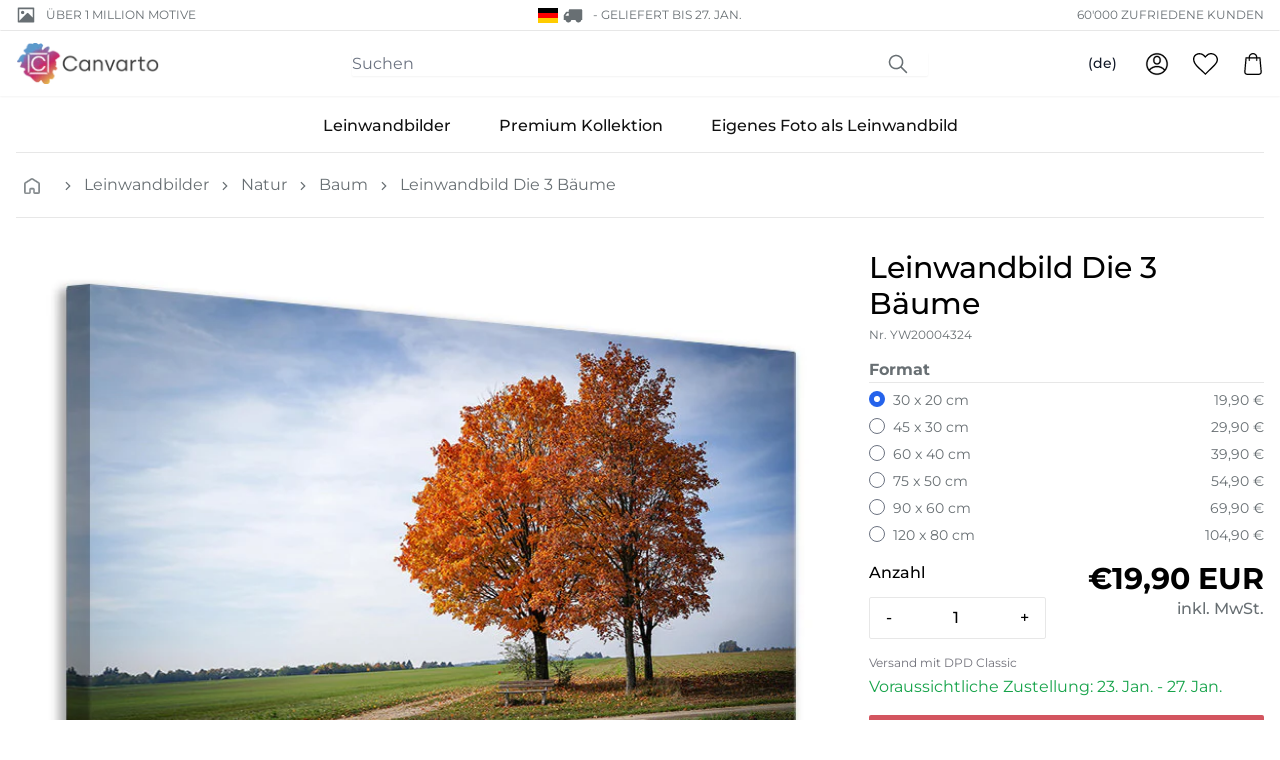

--- FILE ---
content_type: text/html; charset=utf-8
request_url: https://www.preprod.systems/products/canvas-print-the-3-trees
body_size: 53745
content:
<!doctype html>
<html class="no-js" lang="de">
<head>
    <meta charset="utf-8">
    <meta http-equiv="X-UA-Compatible" content="IE=edge">
    <meta name="viewport" content="width=device-width,initial-scale=1">
    <meta content="text/html; charset=utf-8" http-equiv="Content-Type" />
    <meta content="de" http-equiv="content-language" />
    
<meta name="robots" content="noindex"><link rel="canonical" href="https://www.preprod.systems/products/canvas-print-the-3-trees">

    
        <link fetchpriority="low" rel="icon" href="//www.preprod.systems/cdn/shop/files/fav_1.png?crop=center&height=32&v=1700636557&width=32" sizes="32x32">
    

    <title>Leinwandbild Die 3 Bäume | Jetzt online shoppen!</title>

    <meta name="description" content="Leinwandbild Die 3 Bäume und über 5000 weitere Motive. Entdecken Sie unsere Leinwandbilder und bestellen Sie jetzt zu günstigen Preisen und mit Gratis Versand!">

    
    <link rel="preconnect" href="https://cdn.shopify.com" crossorigin>

    
    
        <link rel="preconnect" href="https://fonts.shopifycdn.com" crossorigin>
    

    
    

<style data-shopify>
  :root {
    --color-accent: 200 5% 43%;
    --color-surface: 210 15% 95%;

    --color-primary: 355 59% 58%;
    --color-primary-dark: 341 61% 50%;
    --color-contrast: 39 89% 78%;

    --color-secondary: 269 29% 33%;
    --gradient: linear-gradient(45deg, rgba(206, 241, 65, 1), rgba(133, 232, 254, 1) 30%, rgba(226, 199, 255, 1) 50%, rgba(255, 255, 255, 1) 60%);
  }
</style>


<style data-shopify>
  
  
    

    @font-face {
  font-family: Montserrat;
  font-weight: 700;
  font-style: normal;
  font-display: auto;
  src: url("//www.preprod.systems/cdn/fonts/montserrat/montserrat_n7.3c434e22befd5c18a6b4afadb1e3d77c128c7939.woff2") format("woff2"),
       url("//www.preprod.systems/cdn/fonts/montserrat/montserrat_n7.5d9fa6e2cae713c8fb539a9876489d86207fe957.woff") format("woff");
}

    @font-face {
  font-family: Montserrat;
  font-weight: 700;
  font-style: normal;
  font-display: auto;
  src: url("//www.preprod.systems/cdn/fonts/montserrat/montserrat_n7.3c434e22befd5c18a6b4afadb1e3d77c128c7939.woff2") format("woff2"),
       url("//www.preprod.systems/cdn/fonts/montserrat/montserrat_n7.5d9fa6e2cae713c8fb539a9876489d86207fe957.woff") format("woff");
}

  

  
    

    @font-face {
  font-family: Montserrat;
  font-weight: 400;
  font-style: normal;
  font-display: auto;
  src: url("//www.preprod.systems/cdn/fonts/montserrat/montserrat_n4.81949fa0ac9fd2021e16436151e8eaa539321637.woff2") format("woff2"),
       url("//www.preprod.systems/cdn/fonts/montserrat/montserrat_n4.a6c632ca7b62da89c3594789ba828388aac693fe.woff") format("woff");
}

    @font-face {
  font-family: Montserrat;
  font-weight: 700;
  font-style: normal;
  font-display: auto;
  src: url("//www.preprod.systems/cdn/fonts/montserrat/montserrat_n7.3c434e22befd5c18a6b4afadb1e3d77c128c7939.woff2") format("woff2"),
       url("//www.preprod.systems/cdn/fonts/montserrat/montserrat_n7.5d9fa6e2cae713c8fb539a9876489d86207fe957.woff") format("woff");
}

    @font-face {
  font-family: Montserrat;
  font-weight: 400;
  font-style: italic;
  font-display: auto;
  src: url("//www.preprod.systems/cdn/fonts/montserrat/montserrat_i4.5a4ea298b4789e064f62a29aafc18d41f09ae59b.woff2") format("woff2"),
       url("//www.preprod.systems/cdn/fonts/montserrat/montserrat_i4.072b5869c5e0ed5b9d2021e4c2af132e16681ad2.woff") format("woff");
}

    
    
      @font-face {
  font-family: Montserrat;
  font-weight: 500;
  font-style: normal;
  font-display: auto;
  src: url("//www.preprod.systems/cdn/fonts/montserrat/montserrat_n5.07ef3781d9c78c8b93c98419da7ad4fbeebb6635.woff2") format("woff2"),
       url("//www.preprod.systems/cdn/fonts/montserrat/montserrat_n5.adf9b4bd8b0e4f55a0b203cdd84512667e0d5e4d.woff") format("woff");
}

    
  

  :root {
    --type-heading-scale: 1;
    --type-body-scale: 1;

    --font-heading-family: Montserrat, sans-serif;
    --font-heading-style: normal;
    --font-heading-weight: 700;

    --font-body-family: Montserrat, sans-serif;
    --font-body-style: normal;
    --font-body-weight: 400;

    --font-size-sm: calc(var(--type-body-scale) * 0.875rem);
    --font-size-base: calc(var(--type-body-scale) * 1rem);
    --font-size-lg: calc(var(--type-body-scale) * 1.125rem);
    --font-size-xl: calc(var(--type-heading-scale) * 1.25rem);
  }
</style>


    <script>
        document.documentElement.className = document.documentElement.className.replace('no-js', 'js')
        window.addEventListener('load', () => document.documentElement.classList.add('ready'))
    </script>

    
    <script>
    window.shopUrl = 'https://www.preprod.systems'
    window.routes = {
        root: '/',
        base: '',
        cart_add_url: '/cart/add',
        cart_change_url: '/cart/change',
        cart_update_url: '/cart/update',
        cart_url: '/cart',
        search_url: '/search',
        predictive_search_url: '/search/suggest',
        product_recommendations_url: '/recommendations/products',
        account_url: '/account',
    };
    window.shopMoney = {
        currency: 'EUR',
        moneyFormat: '{{amount_with_comma_separator}} €',
        moneyWithCurrencyFormat: '€{{amount_with_comma_separator}} EUR',
        market: 'de'
    };
    window.cartStrings = {
        error: 'Beim Aktualisieren deines Warenkorbs ist ein Fehler aufgetreten. Bitte versuche es erneut.',
        quantityError: 'Du kannst deinem Warenkorb nur [quantity] Stück dieses Artikels hinzufügen.'
    };
    window.variantStrings = {
        addToCart: 'In den Warenkorb legen',
        soldOut: 'Ausverkauft',
        unavailable: 'Nicht verfügbar',
        unavailable_with_option: '[value] – nicht verfügbar',
    };window.shipmentConfig = {
        locale: 'de', 
        country: {"code":"DE","name":"Germany","eu":true,"cookieConsent":true,"shipmentMethods":["DPD","DPDSP","DHL","DHLSP"],"shipmentDetails":{"DHLSP":{"realPriceEUR":24.9,"deliveryTime":"1","freeFrom":200,"incoterm":""},"DPDSP":{"realPriceEUR":14.9,"deliveryTime":"1","freeFrom":200,"incoterm":""},"DPD":{"realPriceEUR":9.9,"deliveryTime":"1","freeFrom":200,"incoterm":""},"DHL":{"realPriceEUR":11.9,"deliveryTime":"1","freeFrom":200,"incoterm":""}},"paymentDetails":{"INVOICE":{"maxB2BGross":10000.0,"maxB2BNetCHF":9234.463016,"maxB2CGross":800.0,"maxB2CNetCHF":738.7570413}},"tax":{"taxRateB2C":19.0,"taxRateB2B":19.0,"enterSalesTaxNo":false,"validateTaxNo":false,"workflowNoB2C":5,"workflowNoB2B":6},"solvency":{"rejectUnknown":true,"solvencyCheckB2C":true,"amountThresholdB2C":40.0,"solvencyCheckB2B":true,"amountThresholdB2B":2000.0}}, 
        rules: {"canvas_premium":{"optionConfigSet":"261","printProductId":558,"printProductName":"Leinwandbild Premium","packingCode":3,"offset":0.05,"shipmentMethod":"","workflow":"TAP_VOR2","lieferantId":19,"lieferantName":"","weightFormula":"","tarifNo":"4911.9100","tarifDescription":"Bilder, Bilddrucke und Fotografien","composition":"20% Cotton - 80% Spruce","descriptionShort":"Print on Canvas","descriptionLong":"Fine Art Photo-Print on Canvas"},"canvas":{"optionConfigSet":"260","printProductId":557,"printProductName":"Leinwandbild Normales","packingCode":3,"offset":0.05,"shipmentMethod":"","workflow":"TAP_VOR2","lieferantId":19,"lieferantName":"","weightFormula":"","tarifNo":"4911.9100","tarifDescription":"Bilder, Bilddrucke und Fotografien","composition":"20% Cotton - 80% Spruce","descriptionShort":"Print on Canvas","descriptionLong":"Fine Art Photo-Print on Canvas"},"canvas_stock":{"optionConfigSet":"263","printProductId":645,"printProductName":"Leinwandbild Stock","packingCode":3,"offset":0.05,"shipmentMethod":"","workflow":"TAP_VOR2","lieferantId":19,"lieferantName":"","weightFormula":"","tarifNo":"4911.9100","tarifDescription":"Bilder, Bilddrucke und Fotografien","composition":"20% Cotton - 80% Spruce","descriptionShort":"Print on Canvas","descriptionLong":"Fine Art Photo-Print on Canvas"},"giftcard":{"optionConfigSet":"500","printProductId":633,"printProductName":"Geschenkgutschein","packingCode":1,"offset":0.0,"shipmentMethod":"EMAIL","workflow":"GUTSCHEIN","lieferantId":2,"lieferantName":"","weightFormula":"","tarifNo":"","tarifDescription":"","composition":"","descriptionShort":"","descriptionLong":""},"canvas_upload":{"optionConfigSet":"262","printProductId":559,"printProductName":"Leinwandbild Eigenes","packingCode":3,"offset":0.05,"shipmentMethod":"","workflow":"TAP_DRU2","lieferantId":19,"lieferantName":"","weightFormula":"","tarifNo":"4911.9100","tarifDescription":"Bilder, Bilddrucke und Fotografien","composition":"20% Cotton - 80% Spruce","descriptionShort":"Print on Canvas","descriptionLong":"Fine Art Photo-Print on Canvas"}},
        methods: {"DHLSP":{"identifier":"DHLSP","group":"DHL","maxX":99.0,"maxY":99.0,"gurtmassM":"\u003c99","hasPickupStation":true,"image":"dhl.png"},"DHL":{"identifier":"DHL","group":"DHL","maxX":1.2,"maxY":0.6,"hasPickupStation":true,"image":"dhl.png"},"DPDSP":{"identifier":"DPDSP","group":"DPD","maxX":99.0,"maxY":99.0,"gurtmassM":"\u003c99","hasPickupStation":false,"image":"dpd.png","remoteAreaRealEURO":11.7,"remoteAreaNetCHF":13.0},"DPD":{"identifier":"DPD","group":"DPD","maxX":1.2,"maxY":0.6,"hasPickupStation":false,"image":"dpd.png","remoteAreaRealEURO":11.7,"remoteAreaNetCHF":13.0}},
        
    };window.searchConfig = {
        typesense_host: 'typesense.vision.preprod.systems',
        typesense_key: '475ad87b-e2a8-49cc-9cce-4eade9f60da9',
        adobe_host: 'api.dev.vcag.cloud',
    };window.pimConfig = {
        api_host: 'api.dev.vcag.cloud',
        img_host: 'pim.product.pictures.dev.vcag.cloud'
    };
    
</script>

    
    <script>window.performance && window.performance.mark && window.performance.mark('shopify.content_for_header.start');</script><meta id="shopify-digital-wallet" name="shopify-digital-wallet" content="/77150716207/digital_wallets/dialog">
<meta name="shopify-checkout-api-token" content="0fb8b7ccf4577960fc9cc1547624d050">
<meta id="in-context-paypal-metadata" data-shop-id="77150716207" data-venmo-supported="false" data-environment="production" data-locale="de_DE" data-paypal-v4="true" data-currency="EUR">
<link rel="alternate" hreflang="x-default" href="https://www.preprod.systems/products/canvas-print-the-3-trees">
<link rel="alternate" hreflang="de" href="https://www.preprod.systems/products/canvas-print-the-3-trees">
<link rel="alternate" hreflang="en" href="https://www.preprod.systems/en/products/canvas-print-the-3-trees">
<link rel="alternate" hreflang="fr" href="https://www.preprod.systems/fr/products/canvas-print-the-3-trees">
<link rel="alternate" hreflang="nl" href="https://www.preprod.systems/nl/products/canvas-print-the-3-trees">
<link rel="alternate" hreflang="it" href="https://www.preprod.systems/it/products/canvas-print-the-3-trees">
<link rel="alternate" hreflang="da" href="https://www.preprod.systems/da/products/canvas-print-the-3-trees">
<link rel="alternate" hreflang="fi" href="https://www.preprod.systems/fi/products/canvas-print-the-3-trees">
<link rel="alternate" hreflang="sv" href="https://www.preprod.systems/sv/products/canvas-print-the-3-trees">
<link rel="alternate" hreflang="nl-NL" href="https://www.canvarto.nl.shopify.preprod.systems/products/canvas-print-the-3-trees">
<link rel="alternate" hreflang="en-NL" href="https://www.canvarto.nl.shopify.preprod.systems/en/products/canvas-print-the-3-trees">
<link rel="alternate" hreflang="fr-NL" href="https://www.canvarto.nl.shopify.preprod.systems/fr/products/canvas-print-the-3-trees">
<link rel="alternate" hreflang="de-NL" href="https://www.canvarto.nl.shopify.preprod.systems/de/products/canvas-print-the-3-trees">
<link rel="alternate" hreflang="it-NL" href="https://www.canvarto.nl.shopify.preprod.systems/it/products/canvas-print-the-3-trees">
<link rel="alternate" hreflang="da-NL" href="https://www.canvarto.nl.shopify.preprod.systems/da/products/canvas-print-the-3-trees">
<link rel="alternate" hreflang="fi-NL" href="https://www.canvarto.nl.shopify.preprod.systems/fi/products/canvas-print-the-3-trees">
<link rel="alternate" hreflang="sv-NL" href="https://www.canvarto.nl.shopify.preprod.systems/sv/products/canvas-print-the-3-trees">
<link rel="alternate" hreflang="nl-BE" href="https://www.canvarto.be.shopify.preprod.systems/products/canvas-print-the-3-trees">
<link rel="alternate" hreflang="en-BE" href="https://www.canvarto.be.shopify.preprod.systems/en/products/canvas-print-the-3-trees">
<link rel="alternate" hreflang="fr-BE" href="https://www.canvarto.be.shopify.preprod.systems/fr/products/canvas-print-the-3-trees">
<link rel="alternate" hreflang="de-BE" href="https://www.canvarto.be.shopify.preprod.systems/de/products/canvas-print-the-3-trees">
<link rel="alternate" hreflang="it-BE" href="https://www.canvarto.be.shopify.preprod.systems/it/products/canvas-print-the-3-trees">
<link rel="alternate" hreflang="da-BE" href="https://www.canvarto.be.shopify.preprod.systems/da/products/canvas-print-the-3-trees">
<link rel="alternate" hreflang="fi-BE" href="https://www.canvarto.be.shopify.preprod.systems/fi/products/canvas-print-the-3-trees">
<link rel="alternate" hreflang="sv-BE" href="https://www.canvarto.be.shopify.preprod.systems/sv/products/canvas-print-the-3-trees">
<link rel="alternate" type="application/json+oembed" href="https://www.preprod.systems/products/canvas-print-the-3-trees.oembed">
<script async="async" src="/checkouts/internal/preloads.js?locale=de-DE"></script>
<link rel="preconnect" href="https://shop.app" crossorigin="anonymous">
<script async="async" src="https://shop.app/checkouts/internal/preloads.js?locale=de-DE&shop_id=77150716207" crossorigin="anonymous"></script>
<script id="apple-pay-shop-capabilities" type="application/json">{"shopId":77150716207,"countryCode":"CH","currencyCode":"EUR","merchantCapabilities":["supports3DS"],"merchantId":"gid:\/\/shopify\/Shop\/77150716207","merchantName":"canvarto-eu-dev","requiredBillingContactFields":["postalAddress","email","phone"],"requiredShippingContactFields":["postalAddress","email","phone"],"shippingType":"shipping","supportedNetworks":["visa","masterCard","amex"],"total":{"type":"pending","label":"canvarto-eu-dev","amount":"1.00"},"shopifyPaymentsEnabled":true,"supportsSubscriptions":true}</script>
<script id="shopify-features" type="application/json">{"accessToken":"0fb8b7ccf4577960fc9cc1547624d050","betas":["rich-media-storefront-analytics"],"domain":"www.preprod.systems","predictiveSearch":true,"shopId":77150716207,"locale":"de"}</script>
<script>var Shopify = Shopify || {};
Shopify.shop = "canvarto-eu-dev.myshopify.com";
Shopify.locale = "de";
Shopify.currency = {"active":"EUR","rate":"1.0"};
Shopify.country = "DE";
Shopify.theme = {"name":"vision-shopify-theme-canvarto\/dev","id":164413374767,"schema_name":"Canvarto","schema_version":"0.0.1","theme_store_id":null,"role":"main"};
Shopify.theme.handle = "null";
Shopify.theme.style = {"id":null,"handle":null};
Shopify.cdnHost = "www.preprod.systems/cdn";
Shopify.routes = Shopify.routes || {};
Shopify.routes.root = "/";</script>
<script type="module">!function(o){(o.Shopify=o.Shopify||{}).modules=!0}(window);</script>
<script>!function(o){function n(){var o=[];function n(){o.push(Array.prototype.slice.apply(arguments))}return n.q=o,n}var t=o.Shopify=o.Shopify||{};t.loadFeatures=n(),t.autoloadFeatures=n()}(window);</script>
<script>
  window.ShopifyPay = window.ShopifyPay || {};
  window.ShopifyPay.apiHost = "shop.app\/pay";
  window.ShopifyPay.redirectState = null;
</script>
<script id="shop-js-analytics" type="application/json">{"pageType":"product"}</script>
<script defer="defer" async type="module" src="//www.preprod.systems/cdn/shopifycloud/shop-js/modules/v2/client.init-shop-cart-sync_e98Ab_XN.de.esm.js"></script>
<script defer="defer" async type="module" src="//www.preprod.systems/cdn/shopifycloud/shop-js/modules/v2/chunk.common_Pcw9EP95.esm.js"></script>
<script defer="defer" async type="module" src="//www.preprod.systems/cdn/shopifycloud/shop-js/modules/v2/chunk.modal_CzmY4ZhL.esm.js"></script>
<script type="module">
  await import("//www.preprod.systems/cdn/shopifycloud/shop-js/modules/v2/client.init-shop-cart-sync_e98Ab_XN.de.esm.js");
await import("//www.preprod.systems/cdn/shopifycloud/shop-js/modules/v2/chunk.common_Pcw9EP95.esm.js");
await import("//www.preprod.systems/cdn/shopifycloud/shop-js/modules/v2/chunk.modal_CzmY4ZhL.esm.js");

  window.Shopify.SignInWithShop?.initShopCartSync?.({"fedCMEnabled":true,"windoidEnabled":true});

</script>
<script>
  window.Shopify = window.Shopify || {};
  if (!window.Shopify.featureAssets) window.Shopify.featureAssets = {};
  window.Shopify.featureAssets['shop-js'] = {"shop-cart-sync":["modules/v2/client.shop-cart-sync_DazCVyJ3.de.esm.js","modules/v2/chunk.common_Pcw9EP95.esm.js","modules/v2/chunk.modal_CzmY4ZhL.esm.js"],"init-fed-cm":["modules/v2/client.init-fed-cm_D0AulfmK.de.esm.js","modules/v2/chunk.common_Pcw9EP95.esm.js","modules/v2/chunk.modal_CzmY4ZhL.esm.js"],"shop-cash-offers":["modules/v2/client.shop-cash-offers_BISyWFEA.de.esm.js","modules/v2/chunk.common_Pcw9EP95.esm.js","modules/v2/chunk.modal_CzmY4ZhL.esm.js"],"shop-login-button":["modules/v2/client.shop-login-button_D_c1vx_E.de.esm.js","modules/v2/chunk.common_Pcw9EP95.esm.js","modules/v2/chunk.modal_CzmY4ZhL.esm.js"],"pay-button":["modules/v2/client.pay-button_CHADzJ4g.de.esm.js","modules/v2/chunk.common_Pcw9EP95.esm.js","modules/v2/chunk.modal_CzmY4ZhL.esm.js"],"shop-button":["modules/v2/client.shop-button_CQnD2U3v.de.esm.js","modules/v2/chunk.common_Pcw9EP95.esm.js","modules/v2/chunk.modal_CzmY4ZhL.esm.js"],"avatar":["modules/v2/client.avatar_BTnouDA3.de.esm.js"],"init-windoid":["modules/v2/client.init-windoid_CmA0-hrC.de.esm.js","modules/v2/chunk.common_Pcw9EP95.esm.js","modules/v2/chunk.modal_CzmY4ZhL.esm.js"],"init-shop-for-new-customer-accounts":["modules/v2/client.init-shop-for-new-customer-accounts_BCzC_Mib.de.esm.js","modules/v2/client.shop-login-button_D_c1vx_E.de.esm.js","modules/v2/chunk.common_Pcw9EP95.esm.js","modules/v2/chunk.modal_CzmY4ZhL.esm.js"],"init-shop-email-lookup-coordinator":["modules/v2/client.init-shop-email-lookup-coordinator_DYzOit4u.de.esm.js","modules/v2/chunk.common_Pcw9EP95.esm.js","modules/v2/chunk.modal_CzmY4ZhL.esm.js"],"init-shop-cart-sync":["modules/v2/client.init-shop-cart-sync_e98Ab_XN.de.esm.js","modules/v2/chunk.common_Pcw9EP95.esm.js","modules/v2/chunk.modal_CzmY4ZhL.esm.js"],"shop-toast-manager":["modules/v2/client.shop-toast-manager_Bc-1elH8.de.esm.js","modules/v2/chunk.common_Pcw9EP95.esm.js","modules/v2/chunk.modal_CzmY4ZhL.esm.js"],"init-customer-accounts":["modules/v2/client.init-customer-accounts_CqlRHmZs.de.esm.js","modules/v2/client.shop-login-button_D_c1vx_E.de.esm.js","modules/v2/chunk.common_Pcw9EP95.esm.js","modules/v2/chunk.modal_CzmY4ZhL.esm.js"],"init-customer-accounts-sign-up":["modules/v2/client.init-customer-accounts-sign-up_DZmBw6yB.de.esm.js","modules/v2/client.shop-login-button_D_c1vx_E.de.esm.js","modules/v2/chunk.common_Pcw9EP95.esm.js","modules/v2/chunk.modal_CzmY4ZhL.esm.js"],"shop-follow-button":["modules/v2/client.shop-follow-button_Cx-w7rSq.de.esm.js","modules/v2/chunk.common_Pcw9EP95.esm.js","modules/v2/chunk.modal_CzmY4ZhL.esm.js"],"checkout-modal":["modules/v2/client.checkout-modal_Djjmh8qM.de.esm.js","modules/v2/chunk.common_Pcw9EP95.esm.js","modules/v2/chunk.modal_CzmY4ZhL.esm.js"],"shop-login":["modules/v2/client.shop-login_DMZMgoZf.de.esm.js","modules/v2/chunk.common_Pcw9EP95.esm.js","modules/v2/chunk.modal_CzmY4ZhL.esm.js"],"lead-capture":["modules/v2/client.lead-capture_SqejaEd8.de.esm.js","modules/v2/chunk.common_Pcw9EP95.esm.js","modules/v2/chunk.modal_CzmY4ZhL.esm.js"],"payment-terms":["modules/v2/client.payment-terms_DUeEqFTJ.de.esm.js","modules/v2/chunk.common_Pcw9EP95.esm.js","modules/v2/chunk.modal_CzmY4ZhL.esm.js"]};
</script>
<script id="__st">var __st={"a":77150716207,"offset":3600,"reqid":"9e5ac429-f143-4998-822c-9a2bfbd03614-1769036821","pageurl":"www.preprod.systems\/products\/canvas-print-the-3-trees","u":"add587eaf381","p":"product","rtyp":"product","rid":8377496011055};</script>
<script>window.ShopifyPaypalV4VisibilityTracking = true;</script>
<script id="captcha-bootstrap">!function(){'use strict';const t='contact',e='account',n='new_comment',o=[[t,t],['blogs',n],['comments',n],[t,'customer']],c=[[e,'customer_login'],[e,'guest_login'],[e,'recover_customer_password'],[e,'create_customer']],r=t=>t.map((([t,e])=>`form[action*='/${t}']:not([data-nocaptcha='true']) input[name='form_type'][value='${e}']`)).join(','),a=t=>()=>t?[...document.querySelectorAll(t)].map((t=>t.form)):[];function s(){const t=[...o],e=r(t);return a(e)}const i='password',u='form_key',d=['recaptcha-v3-token','g-recaptcha-response','h-captcha-response',i],f=()=>{try{return window.sessionStorage}catch{return}},m='__shopify_v',_=t=>t.elements[u];function p(t,e,n=!1){try{const o=window.sessionStorage,c=JSON.parse(o.getItem(e)),{data:r}=function(t){const{data:e,action:n}=t;return t[m]||n?{data:e,action:n}:{data:t,action:n}}(c);for(const[e,n]of Object.entries(r))t.elements[e]&&(t.elements[e].value=n);n&&o.removeItem(e)}catch(o){console.error('form repopulation failed',{error:o})}}const l='form_type',E='cptcha';function T(t){t.dataset[E]=!0}const w=window,h=w.document,L='Shopify',v='ce_forms',y='captcha';let A=!1;((t,e)=>{const n=(g='f06e6c50-85a8-45c8-87d0-21a2b65856fe',I='https://cdn.shopify.com/shopifycloud/storefront-forms-hcaptcha/ce_storefront_forms_captcha_hcaptcha.v1.5.2.iife.js',D={infoText:'Durch hCaptcha geschützt',privacyText:'Datenschutz',termsText:'Allgemeine Geschäftsbedingungen'},(t,e,n)=>{const o=w[L][v],c=o.bindForm;if(c)return c(t,g,e,D).then(n);var r;o.q.push([[t,g,e,D],n]),r=I,A||(h.body.append(Object.assign(h.createElement('script'),{id:'captcha-provider',async:!0,src:r})),A=!0)});var g,I,D;w[L]=w[L]||{},w[L][v]=w[L][v]||{},w[L][v].q=[],w[L][y]=w[L][y]||{},w[L][y].protect=function(t,e){n(t,void 0,e),T(t)},Object.freeze(w[L][y]),function(t,e,n,w,h,L){const[v,y,A,g]=function(t,e,n){const i=e?o:[],u=t?c:[],d=[...i,...u],f=r(d),m=r(i),_=r(d.filter((([t,e])=>n.includes(e))));return[a(f),a(m),a(_),s()]}(w,h,L),I=t=>{const e=t.target;return e instanceof HTMLFormElement?e:e&&e.form},D=t=>v().includes(t);t.addEventListener('submit',(t=>{const e=I(t);if(!e)return;const n=D(e)&&!e.dataset.hcaptchaBound&&!e.dataset.recaptchaBound,o=_(e),c=g().includes(e)&&(!o||!o.value);(n||c)&&t.preventDefault(),c&&!n&&(function(t){try{if(!f())return;!function(t){const e=f();if(!e)return;const n=_(t);if(!n)return;const o=n.value;o&&e.removeItem(o)}(t);const e=Array.from(Array(32),(()=>Math.random().toString(36)[2])).join('');!function(t,e){_(t)||t.append(Object.assign(document.createElement('input'),{type:'hidden',name:u})),t.elements[u].value=e}(t,e),function(t,e){const n=f();if(!n)return;const o=[...t.querySelectorAll(`input[type='${i}']`)].map((({name:t})=>t)),c=[...d,...o],r={};for(const[a,s]of new FormData(t).entries())c.includes(a)||(r[a]=s);n.setItem(e,JSON.stringify({[m]:1,action:t.action,data:r}))}(t,e)}catch(e){console.error('failed to persist form',e)}}(e),e.submit())}));const S=(t,e)=>{t&&!t.dataset[E]&&(n(t,e.some((e=>e===t))),T(t))};for(const o of['focusin','change'])t.addEventListener(o,(t=>{const e=I(t);D(e)&&S(e,y())}));const B=e.get('form_key'),M=e.get(l),P=B&&M;t.addEventListener('DOMContentLoaded',(()=>{const t=y();if(P)for(const e of t)e.elements[l].value===M&&p(e,B);[...new Set([...A(),...v().filter((t=>'true'===t.dataset.shopifyCaptcha))])].forEach((e=>S(e,t)))}))}(h,new URLSearchParams(w.location.search),n,t,e,['guest_login'])})(!0,!0)}();</script>
<script integrity="sha256-4kQ18oKyAcykRKYeNunJcIwy7WH5gtpwJnB7kiuLZ1E=" data-source-attribution="shopify.loadfeatures" defer="defer" src="//www.preprod.systems/cdn/shopifycloud/storefront/assets/storefront/load_feature-a0a9edcb.js" crossorigin="anonymous"></script>
<script crossorigin="anonymous" defer="defer" src="//www.preprod.systems/cdn/shopifycloud/storefront/assets/shopify_pay/storefront-65b4c6d7.js?v=20250812"></script>
<script data-source-attribution="shopify.dynamic_checkout.dynamic.init">var Shopify=Shopify||{};Shopify.PaymentButton=Shopify.PaymentButton||{isStorefrontPortableWallets:!0,init:function(){window.Shopify.PaymentButton.init=function(){};var t=document.createElement("script");t.src="https://www.preprod.systems/cdn/shopifycloud/portable-wallets/latest/portable-wallets.de.js",t.type="module",document.head.appendChild(t)}};
</script>
<script data-source-attribution="shopify.dynamic_checkout.buyer_consent">
  function portableWalletsHideBuyerConsent(e){var t=document.getElementById("shopify-buyer-consent"),n=document.getElementById("shopify-subscription-policy-button");t&&n&&(t.classList.add("hidden"),t.setAttribute("aria-hidden","true"),n.removeEventListener("click",e))}function portableWalletsShowBuyerConsent(e){var t=document.getElementById("shopify-buyer-consent"),n=document.getElementById("shopify-subscription-policy-button");t&&n&&(t.classList.remove("hidden"),t.removeAttribute("aria-hidden"),n.addEventListener("click",e))}window.Shopify?.PaymentButton&&(window.Shopify.PaymentButton.hideBuyerConsent=portableWalletsHideBuyerConsent,window.Shopify.PaymentButton.showBuyerConsent=portableWalletsShowBuyerConsent);
</script>
<script data-source-attribution="shopify.dynamic_checkout.cart.bootstrap">document.addEventListener("DOMContentLoaded",(function(){function t(){return document.querySelector("shopify-accelerated-checkout-cart, shopify-accelerated-checkout")}if(t())Shopify.PaymentButton.init();else{new MutationObserver((function(e,n){t()&&(Shopify.PaymentButton.init(),n.disconnect())})).observe(document.body,{childList:!0,subtree:!0})}}));
</script>
<link id="shopify-accelerated-checkout-styles" rel="stylesheet" media="screen" href="https://www.preprod.systems/cdn/shopifycloud/portable-wallets/latest/accelerated-checkout-backwards-compat.css" crossorigin="anonymous">
<style id="shopify-accelerated-checkout-cart">
        #shopify-buyer-consent {
  margin-top: 1em;
  display: inline-block;
  width: 100%;
}

#shopify-buyer-consent.hidden {
  display: none;
}

#shopify-subscription-policy-button {
  background: none;
  border: none;
  padding: 0;
  text-decoration: underline;
  font-size: inherit;
  cursor: pointer;
}

#shopify-subscription-policy-button::before {
  box-shadow: none;
}

      </style>

<script>window.performance && window.performance.mark && window.performance.mark('shopify.content_for_header.end');</script>

    




  <link href="//www.preprod.systems/cdn/shop/t/9/assets/base-3c037825.css" rel="stylesheet" type="text/css" media="all" />





  <link rel="modulepreload" href="//www.preprod.systems/cdn/shop/t/9/assets/index-b3038add.js" as="script" crossorigin="anonymous">
  <script src="//www.preprod.systems/cdn/shop/t/9/assets/index-b3038add.js" type="module" crossorigin="anonymous"></script>
  <link href="//www.preprod.systems/cdn/shop/t/9/assets/index-0d11be98.css" rel="stylesheet" type="text/css" media="all" />
  <link rel="modulepreload" href="//www.preprod.systems/cdn/shop/t/9/assets/pubsub-b5db2a4c.js" as="script" crossorigin="anonymous">


<!-- BEGIN app block: shopify://apps/judge-me-reviews/blocks/judgeme_core/61ccd3b1-a9f2-4160-9fe9-4fec8413e5d8 --><!-- Start of Judge.me Core -->






<link rel="dns-prefetch" href="https://cdnwidget.judge.me">
<link rel="dns-prefetch" href="https://cdn.judge.me">
<link rel="dns-prefetch" href="https://cdn1.judge.me">
<link rel="dns-prefetch" href="https://api.judge.me">

<script data-cfasync='false' class='jdgm-settings-script'>window.jdgmSettings={"pagination":5,"disable_web_reviews":true,"badge_no_review_text":"Keine Bewertungen","badge_n_reviews_text":"{{ n }} Bewertung/Bewertungen","badge_star_color":"#ef6c00","hide_badge_preview_if_no_reviews":true,"badge_hide_text":false,"enforce_center_preview_badge":false,"widget_title":"Kundenbewertungen","widget_open_form_text":"Bewertung schreiben","widget_close_form_text":"Bewertung abbrechen","widget_refresh_page_text":"Seite aktualisieren","widget_summary_text":"Basierend auf {{ number_of_reviews }} Bewertung/Bewertungen","widget_no_review_text":"Schreiben Sie die erste Bewertung","widget_name_field_text":"Anzeigename","widget_verified_name_field_text":"Verifizierter Name (öffentlich)","widget_name_placeholder_text":"Anzeigename","widget_required_field_error_text":"Dieses Feld ist erforderlich.","widget_email_field_text":"E-Mail-Adresse","widget_verified_email_field_text":"Verifizierte E-Mail (privat, kann nicht bearbeitet werden)","widget_email_placeholder_text":"Ihre E-Mail-Adresse","widget_email_field_error_text":"Bitte geben Sie eine gültige E-Mail-Adresse ein.","widget_rating_field_text":"Bewertung","widget_review_title_field_text":"Bewertungstitel","widget_review_title_placeholder_text":"Geben Sie Ihrer Bewertung einen Titel","widget_review_body_field_text":"Bewertungsinhalt","widget_review_body_placeholder_text":"Beginnen Sie hier zu schreiben...","widget_pictures_field_text":"Bild/Video (optional)","widget_submit_review_text":"Bewertung abschicken","widget_submit_verified_review_text":"Verifizierte Bewertung abschicken","widget_submit_success_msg_with_auto_publish":"Vielen Dank! Bitte aktualisieren Sie die Seite in wenigen Momenten, um Ihre Bewertung zu sehen. Sie können Ihre Bewertung entfernen oder bearbeiten, indem Sie sich bei \u003ca href='https://judge.me/login' target='_blank' rel='nofollow noopener'\u003eJudge.me\u003c/a\u003e anmelden","widget_submit_success_msg_no_auto_publish":"Vielen Dank! Ihre Bewertung wird veröffentlicht, sobald sie vom Shop-Administrator genehmigt wurde. Sie können Ihre Bewertung entfernen oder bearbeiten, indem Sie sich bei \u003ca href='https://judge.me/login' target='_blank' rel='nofollow noopener'\u003eJudge.me\u003c/a\u003e anmelden","widget_show_default_reviews_out_of_total_text":"Es werden {{ n_reviews_shown }} von {{ n_reviews }} Bewertungen angezeigt.","widget_show_all_link_text":"Alle anzeigen","widget_show_less_link_text":"Weniger anzeigen","widget_author_said_text":"{{ reviewer_name }} sagte:","widget_days_text":"vor {{ n }} Tag/Tagen","widget_weeks_text":"vor {{ n }} Woche/Wochen","widget_months_text":"vor {{ n }} Monat/Monaten","widget_years_text":"vor {{ n }} Jahr/Jahren","widget_yesterday_text":"Gestern","widget_today_text":"Heute","widget_replied_text":"\u003e\u003e {{ shop_name }} antwortete:","widget_read_more_text":"Mehr lesen","widget_reviewer_name_as_initial":"","widget_rating_filter_color":"","widget_rating_filter_see_all_text":"Alle Bewertungen anzeigen","widget_sorting_most_recent_text":"Neueste","widget_sorting_highest_rating_text":"Höchste Bewertung","widget_sorting_lowest_rating_text":"Niedrigste Bewertung","widget_sorting_with_pictures_text":"Nur Bilder","widget_sorting_most_helpful_text":"Hilfreichste","widget_open_question_form_text":"Eine Frage stellen","widget_reviews_subtab_text":"Bewertungen","widget_questions_subtab_text":"Fragen","widget_question_label_text":"Frage","widget_answer_label_text":"Antwort","widget_question_placeholder_text":"Schreiben Sie hier Ihre Frage","widget_submit_question_text":"Frage absenden","widget_question_submit_success_text":"Vielen Dank für Ihre Frage! Wir werden Sie benachrichtigen, sobald sie beantwortet wird.","widget_star_color":"#ef6c00","verified_badge_text":"Verifiziert","verified_badge_bg_color":"","verified_badge_text_color":"","verified_badge_placement":"left-of-reviewer-name","widget_review_max_height":"","widget_hide_border":false,"widget_social_share":false,"widget_thumb":false,"widget_review_location_show":false,"widget_location_format":"","all_reviews_include_out_of_store_products":true,"all_reviews_out_of_store_text":"(außerhalb des Shops)","all_reviews_pagination":100,"all_reviews_product_name_prefix_text":"über","enable_review_pictures":true,"enable_question_anwser":false,"widget_theme":"","review_date_format":"dd/mm/yy","default_sort_method":"most-recent","widget_product_reviews_subtab_text":"Produktbewertungen","widget_shop_reviews_subtab_text":"Shop-Bewertungen","widget_other_products_reviews_text":"Bewertungen für andere Produkte","widget_store_reviews_subtab_text":"Shop-Bewertungen","widget_no_store_reviews_text":"Dieser Shop hat noch keine Bewertungen erhalten","widget_web_restriction_product_reviews_text":"Dieses Produkt hat noch keine Bewertungen erhalten","widget_no_items_text":"Keine Elemente gefunden","widget_show_more_text":"Mehr anzeigen","widget_write_a_store_review_text":"Shop-Bewertung schreiben","widget_other_languages_heading":"Bewertungen in anderen Sprachen","widget_translate_review_text":"Bewertung übersetzen nach {{ language }}","widget_translating_review_text":"Übersetzung läuft...","widget_show_original_translation_text":"Original anzeigen ({{ language }})","widget_translate_review_failed_text":"Bewertung konnte nicht übersetzt werden.","widget_translate_review_retry_text":"Erneut versuchen","widget_translate_review_try_again_later_text":"Versuchen Sie es später noch einmal","show_product_url_for_grouped_product":false,"widget_sorting_pictures_first_text":"Bilder zuerst","show_pictures_on_all_rev_page_mobile":false,"show_pictures_on_all_rev_page_desktop":false,"floating_tab_hide_mobile_install_preference":false,"floating_tab_button_name":"★ Bewertungen","floating_tab_title":"Lassen Sie Kunden für uns sprechen","floating_tab_button_color":"","floating_tab_button_background_color":"","floating_tab_url":"","floating_tab_url_enabled":false,"floating_tab_tab_style":"text","all_reviews_text_badge_text":"Kunden bewerten uns mit {{ shop.metafields.judgeme.all_reviews_rating | round: 1 }}/5 basierend auf {{ shop.metafields.judgeme.all_reviews_count }} Bewertungen.","all_reviews_text_badge_text_branded_style":"{{ shop.metafields.judgeme.all_reviews_rating | round: 1 }} von 5 Sternen basierend auf {{ shop.metafields.judgeme.all_reviews_count }} Bewertungen","is_all_reviews_text_badge_a_link":false,"show_stars_for_all_reviews_text_badge":false,"all_reviews_text_badge_url":"/pages/reviews","all_reviews_text_style":"branded","all_reviews_text_color_style":"monochromatic_version","all_reviews_text_color":"#ef6c00","all_reviews_text_show_jm_brand":true,"featured_carousel_show_header":true,"featured_carousel_title":"Lassen Sie Kunden für uns sprechen","testimonials_carousel_title":"Kunden sagen uns","videos_carousel_title":"Echte Kunden-Geschichten","cards_carousel_title":"Kunden sagen uns","featured_carousel_count_text":"aus {{ n }} Bewertungen","featured_carousel_add_link_to_all_reviews_page":true,"featured_carousel_url":"/pages/reviews","featured_carousel_show_images":true,"featured_carousel_autoslide_interval":5,"featured_carousel_arrows_on_the_sides":false,"featured_carousel_height":250,"featured_carousel_width":80,"featured_carousel_image_size":0,"featured_carousel_image_height":250,"featured_carousel_arrow_color":"#eeeeee","verified_count_badge_style":"branded","verified_count_badge_orientation":"horizontal","verified_count_badge_color_style":"judgeme_brand_color","verified_count_badge_color":"#108474","is_verified_count_badge_a_link":false,"verified_count_badge_url":"","verified_count_badge_show_jm_brand":true,"widget_rating_preset_default":5,"widget_first_sub_tab":"product-reviews","widget_show_histogram":true,"widget_histogram_use_custom_color":false,"widget_pagination_use_custom_color":false,"widget_star_use_custom_color":true,"widget_verified_badge_use_custom_color":false,"widget_write_review_use_custom_color":false,"picture_reminder_submit_button":"Upload Pictures","enable_review_videos":false,"mute_video_by_default":false,"widget_sorting_videos_first_text":"Videos zuerst","widget_review_pending_text":"Ausstehend","featured_carousel_items_for_large_screen":3,"social_share_options_order":"Facebook,Twitter","remove_microdata_snippet":false,"disable_json_ld":false,"enable_json_ld_products":false,"preview_badge_show_question_text":false,"preview_badge_no_question_text":"Keine Fragen","preview_badge_n_question_text":"{{ number_of_questions }} Frage/Fragen","qa_badge_show_icon":false,"qa_badge_position":"same-row","remove_judgeme_branding":false,"widget_add_search_bar":false,"widget_search_bar_placeholder":"Suchen","widget_sorting_verified_only_text":"Nur verifizierte","featured_carousel_theme":"default","featured_carousel_show_rating":true,"featured_carousel_show_title":true,"featured_carousel_show_body":true,"featured_carousel_show_date":false,"featured_carousel_show_reviewer":true,"featured_carousel_show_product":false,"featured_carousel_header_background_color":"#108474","featured_carousel_header_text_color":"#ffffff","featured_carousel_name_product_separator":"reviewed","featured_carousel_full_star_background":"#108474","featured_carousel_empty_star_background":"#dadada","featured_carousel_vertical_theme_background":"#f9fafb","featured_carousel_verified_badge_enable":true,"featured_carousel_verified_badge_color":"#108474","featured_carousel_border_style":"round","featured_carousel_review_line_length_limit":3,"featured_carousel_more_reviews_button_text":"Mehr Bewertungen lesen","featured_carousel_view_product_button_text":"Produkt ansehen","all_reviews_page_load_reviews_on":"scroll","all_reviews_page_load_more_text":"Mehr Bewertungen laden","disable_fb_tab_reviews":false,"enable_ajax_cdn_cache":false,"widget_public_name_text":"wird öffentlich angezeigt wie","default_reviewer_name":"John Smith","default_reviewer_name_has_non_latin":true,"widget_reviewer_anonymous":"Anonym","medals_widget_title":"Judge.me Bewertungsmedaillen","medals_widget_background_color":"#f9fafb","medals_widget_position":"footer_all_pages","medals_widget_border_color":"#f9fafb","medals_widget_verified_text_position":"left","medals_widget_use_monochromatic_version":false,"medals_widget_elements_color":"#108474","show_reviewer_avatar":true,"widget_invalid_yt_video_url_error_text":"Keine YouTube-Video-URL","widget_max_length_field_error_text":"Bitte geben Sie nicht mehr als {0} Zeichen ein.","widget_show_country_flag":false,"widget_show_collected_via_shop_app":true,"widget_verified_by_shop_badge_style":"light","widget_verified_by_shop_text":"Verifiziert vom Shop","widget_show_photo_gallery":true,"widget_load_with_code_splitting":true,"widget_ugc_install_preference":false,"widget_ugc_title":"Von uns hergestellt, von Ihnen geteilt","widget_ugc_subtitle":"Markieren Sie uns, um Ihr Bild auf unserer Seite zu sehen","widget_ugc_arrows_color":"#ffffff","widget_ugc_primary_button_text":"Jetzt kaufen","widget_ugc_primary_button_background_color":"#108474","widget_ugc_primary_button_text_color":"#ffffff","widget_ugc_primary_button_border_width":"0","widget_ugc_primary_button_border_style":"none","widget_ugc_primary_button_border_color":"#108474","widget_ugc_primary_button_border_radius":"25","widget_ugc_secondary_button_text":"Mehr laden","widget_ugc_secondary_button_background_color":"#ffffff","widget_ugc_secondary_button_text_color":"#108474","widget_ugc_secondary_button_border_width":"2","widget_ugc_secondary_button_border_style":"solid","widget_ugc_secondary_button_border_color":"#108474","widget_ugc_secondary_button_border_radius":"25","widget_ugc_reviews_button_text":"Bewertungen ansehen","widget_ugc_reviews_button_background_color":"#ffffff","widget_ugc_reviews_button_text_color":"#108474","widget_ugc_reviews_button_border_width":"2","widget_ugc_reviews_button_border_style":"solid","widget_ugc_reviews_button_border_color":"#108474","widget_ugc_reviews_button_border_radius":"25","widget_ugc_reviews_button_link_to":"judgeme-reviews-page","widget_ugc_show_post_date":true,"widget_ugc_max_width":"800","widget_rating_metafield_value_type":true,"widget_primary_color":"#ef6c00","widget_enable_secondary_color":false,"widget_secondary_color":"#6b7280","widget_summary_average_rating_text":"{{ average_rating }} von 5","widget_media_grid_title":"Kundenfotos \u0026 -videos","widget_media_grid_see_more_text":"Mehr sehen","widget_round_style":false,"widget_show_product_medals":true,"widget_verified_by_judgeme_text":"Verifiziert von Judge.me","widget_show_store_medals":true,"widget_verified_by_judgeme_text_in_store_medals":"Verifiziert von Judge.me","widget_media_field_exceed_quantity_message":"Entschuldigung, wir können nur {{ max_media }} für eine Bewertung akzeptieren.","widget_media_field_exceed_limit_message":"{{ file_name }} ist zu groß, bitte wählen Sie ein {{ media_type }} kleiner als {{ size_limit }}MB.","widget_review_submitted_text":"Bewertung abgesendet!","widget_question_submitted_text":"Frage abgesendet!","widget_close_form_text_question":"Abbrechen","widget_write_your_answer_here_text":"Schreiben Sie hier Ihre Antwort","widget_enabled_branded_link":true,"widget_show_collected_by_judgeme":true,"widget_reviewer_name_color":"","widget_write_review_text_color":"","widget_write_review_bg_color":"","widget_collected_by_judgeme_text":"gesammelt von Judge.me","widget_pagination_type":"standard","widget_load_more_text":"Mehr laden","widget_load_more_color":"#108474","widget_full_review_text":"Vollständige Bewertung","widget_read_more_reviews_text":"Mehr Bewertungen lesen","widget_read_questions_text":"Fragen lesen","widget_questions_and_answers_text":"Fragen \u0026 Antworten","widget_verified_by_text":"Verifiziert von","widget_verified_text":"Verifiziert","widget_number_of_reviews_text":"{{ number_of_reviews }} Bewertungen","widget_back_button_text":"Zurück","widget_next_button_text":"Weiter","widget_custom_forms_filter_button":"Filter","custom_forms_style":"horizontal","widget_show_review_information":false,"how_reviews_are_collected":"Wie werden Bewertungen gesammelt?","widget_show_review_keywords":false,"widget_gdpr_statement":"Wie wir Ihre Daten verwenden: Wir kontaktieren Sie nur bezüglich der von Ihnen abgegebenen Bewertung und nur, wenn nötig. Durch das Absenden Ihrer Bewertung stimmen Sie den \u003ca href='https://judge.me/terms' target='_blank' rel='nofollow noopener'\u003eNutzungsbedingungen\u003c/a\u003e, der \u003ca href='https://judge.me/privacy' target='_blank' rel='nofollow noopener'\u003eDatenschutzrichtlinie\u003c/a\u003e und den \u003ca href='https://judge.me/content-policy' target='_blank' rel='nofollow noopener'\u003eInhaltsrichtlinien\u003c/a\u003e von Judge.me zu.","widget_multilingual_sorting_enabled":false,"widget_translate_review_content_enabled":false,"widget_translate_review_content_method":"manual","popup_widget_review_selection":"automatically_with_pictures","popup_widget_round_border_style":true,"popup_widget_show_title":true,"popup_widget_show_body":true,"popup_widget_show_reviewer":false,"popup_widget_show_product":true,"popup_widget_show_pictures":true,"popup_widget_use_review_picture":true,"popup_widget_show_on_home_page":true,"popup_widget_show_on_product_page":true,"popup_widget_show_on_collection_page":true,"popup_widget_show_on_cart_page":true,"popup_widget_position":"bottom_left","popup_widget_first_review_delay":5,"popup_widget_duration":5,"popup_widget_interval":5,"popup_widget_review_count":5,"popup_widget_hide_on_mobile":true,"review_snippet_widget_round_border_style":true,"review_snippet_widget_card_color":"#FFFFFF","review_snippet_widget_slider_arrows_background_color":"#FFFFFF","review_snippet_widget_slider_arrows_color":"#000000","review_snippet_widget_star_color":"#108474","show_product_variant":false,"all_reviews_product_variant_label_text":"Variante: ","widget_show_verified_branding":true,"widget_ai_summary_title":"Kunden sagen","widget_ai_summary_disclaimer":"KI-gestützte Bewertungszusammenfassung basierend auf aktuellen Kundenbewertungen","widget_show_ai_summary":false,"widget_show_ai_summary_bg":false,"widget_show_review_title_input":true,"redirect_reviewers_invited_via_email":"review_widget","request_store_review_after_product_review":false,"request_review_other_products_in_order":false,"review_form_color_scheme":"default","review_form_corner_style":"square","review_form_star_color":{},"review_form_text_color":"#333333","review_form_background_color":"#ffffff","review_form_field_background_color":"#fafafa","review_form_button_color":{},"review_form_button_text_color":"#ffffff","review_form_modal_overlay_color":"#000000","review_content_screen_title_text":"Wie würden Sie dieses Produkt bewerten?","review_content_introduction_text":"Wir würden uns freuen, wenn Sie etwas über Ihre Erfahrung teilen würden.","store_review_form_title_text":"Wie würden Sie diesen Shop bewerten?","store_review_form_introduction_text":"Wir würden uns freuen, wenn Sie etwas über Ihre Erfahrung teilen würden.","show_review_guidance_text":true,"one_star_review_guidance_text":"Schlecht","five_star_review_guidance_text":"Großartig","customer_information_screen_title_text":"Über Sie","customer_information_introduction_text":"Bitte teilen Sie uns mehr über sich mit.","custom_questions_screen_title_text":"Ihre Erfahrung im Detail","custom_questions_introduction_text":"Hier sind einige Fragen, die uns helfen, mehr über Ihre Erfahrung zu verstehen.","review_submitted_screen_title_text":"Vielen Dank für Ihre Bewertung!","review_submitted_screen_thank_you_text":"Wir verarbeiten sie und sie wird bald im Shop erscheinen.","review_submitted_screen_email_verification_text":"Bitte bestätigen Sie Ihre E-Mail-Adresse, indem Sie auf den Link klicken, den wir Ihnen gerade gesendet haben. Dies hilft uns, die Bewertungen authentisch zu halten.","review_submitted_request_store_review_text":"Möchten Sie Ihre Erfahrung beim Einkaufen bei uns teilen?","review_submitted_review_other_products_text":"Möchten Sie diese Produkte bewerten?","store_review_screen_title_text":"Möchten Sie Ihre Erfahrung mit uns teilen?","store_review_introduction_text":"Wir würden uns freuen, wenn Sie etwas über Ihre Erfahrung teilen würden.","reviewer_media_screen_title_picture_text":"Bild teilen","reviewer_media_introduction_picture_text":"Laden Sie ein Foto hoch, um Ihre Bewertung zu unterstützen.","reviewer_media_screen_title_video_text":"Video teilen","reviewer_media_introduction_video_text":"Laden Sie ein Video hoch, um Ihre Bewertung zu unterstützen.","reviewer_media_screen_title_picture_or_video_text":"Bild oder Video teilen","reviewer_media_introduction_picture_or_video_text":"Laden Sie ein Foto oder Video hoch, um Ihre Bewertung zu unterstützen.","reviewer_media_youtube_url_text":"Fügen Sie hier Ihre Youtube-URL ein","advanced_settings_next_step_button_text":"Weiter","advanced_settings_close_review_button_text":"Schließen","modal_write_review_flow":false,"write_review_flow_required_text":"Erforderlich","write_review_flow_privacy_message_text":"Wir respektieren Ihre Privatsphäre.","write_review_flow_anonymous_text":"Bewertung als anonym","write_review_flow_visibility_text":"Dies wird nicht für andere Kunden sichtbar sein.","write_review_flow_multiple_selection_help_text":"Wählen Sie so viele aus, wie Sie möchten","write_review_flow_single_selection_help_text":"Wählen Sie eine Option","write_review_flow_required_field_error_text":"Dieses Feld ist erforderlich","write_review_flow_invalid_email_error_text":"Bitte geben Sie eine gültige E-Mail-Adresse ein","write_review_flow_max_length_error_text":"Max. {{ max_length }} Zeichen.","write_review_flow_media_upload_text":"\u003cb\u003eZum Hochladen klicken\u003c/b\u003e oder ziehen und ablegen","write_review_flow_gdpr_statement":"Wir kontaktieren Sie nur bei Bedarf bezüglich Ihrer Bewertung. Mit dem Absenden Ihrer Bewertung stimmen Sie unseren \u003ca href='https://judge.me/terms' target='_blank' rel='nofollow noopener'\u003eGeschäftsbedingungen\u003c/a\u003e und unserer \u003ca href='https://judge.me/privacy' target='_blank' rel='nofollow noopener'\u003eDatenschutzrichtlinie\u003c/a\u003e zu.","rating_only_reviews_enabled":false,"show_negative_reviews_help_screen":false,"new_review_flow_help_screen_rating_threshold":3,"negative_review_resolution_screen_title_text":"Erzählen Sie uns mehr","negative_review_resolution_text":"Ihre Erfahrung ist uns wichtig. Falls es Probleme mit Ihrem Kauf gab, sind wir hier, um zu helfen. Zögern Sie nicht, uns zu kontaktieren, wir würden gerne die Gelegenheit haben, die Dinge zu korrigieren.","negative_review_resolution_button_text":"Kontaktieren Sie uns","negative_review_resolution_proceed_with_review_text":"Hinterlassen Sie eine Bewertung","negative_review_resolution_subject":"Problem mit dem Kauf von {{ shop_name }}.{{ order_name }}","preview_badge_collection_page_install_status":false,"widget_review_custom_css":"","preview_badge_custom_css":"","preview_badge_stars_count":"5-stars","featured_carousel_custom_css":"","floating_tab_custom_css":"","all_reviews_widget_custom_css":"","medals_widget_custom_css":"","verified_badge_custom_css":"","all_reviews_text_custom_css":"","transparency_badges_collected_via_store_invite":false,"transparency_badges_from_another_provider":false,"transparency_badges_collected_from_store_visitor":false,"transparency_badges_collected_by_verified_review_provider":false,"transparency_badges_earned_reward":false,"transparency_badges_collected_via_store_invite_text":"Bewertung gesammelt durch eine Einladung zum Shop","transparency_badges_from_another_provider_text":"Bewertung gesammelt von einem anderen Anbieter","transparency_badges_collected_from_store_visitor_text":"Bewertung gesammelt von einem Shop-Besucher","transparency_badges_written_in_google_text":"Bewertung in Google geschrieben","transparency_badges_written_in_etsy_text":"Bewertung in Etsy geschrieben","transparency_badges_written_in_shop_app_text":"Bewertung in Shop App geschrieben","transparency_badges_earned_reward_text":"Bewertung erhielt eine Belohnung für zukünftige Bestellungen","product_review_widget_per_page":10,"widget_store_review_label_text":"Shop-Bewertung","checkout_comment_extension_title_on_product_page":"Customer Comments","checkout_comment_extension_num_latest_comment_show":5,"checkout_comment_extension_format":"name_and_timestamp","checkout_comment_customer_name":"last_initial","checkout_comment_comment_notification":true,"preview_badge_collection_page_install_preference":false,"preview_badge_home_page_install_preference":false,"preview_badge_product_page_install_preference":false,"review_widget_install_preference":"","review_carousel_install_preference":false,"floating_reviews_tab_install_preference":"none","verified_reviews_count_badge_install_preference":false,"all_reviews_text_install_preference":false,"review_widget_best_location":false,"judgeme_medals_install_preference":false,"review_widget_revamp_enabled":false,"review_widget_qna_enabled":false,"review_widget_header_theme":"minimal","review_widget_widget_title_enabled":true,"review_widget_header_text_size":"medium","review_widget_header_text_weight":"regular","review_widget_average_rating_style":"compact","review_widget_bar_chart_enabled":true,"review_widget_bar_chart_type":"numbers","review_widget_bar_chart_style":"standard","review_widget_expanded_media_gallery_enabled":false,"review_widget_reviews_section_theme":"standard","review_widget_image_style":"thumbnails","review_widget_review_image_ratio":"square","review_widget_stars_size":"medium","review_widget_verified_badge":"standard_text","review_widget_review_title_text_size":"medium","review_widget_review_text_size":"medium","review_widget_review_text_length":"medium","review_widget_number_of_columns_desktop":3,"review_widget_carousel_transition_speed":5,"review_widget_custom_questions_answers_display":"always","review_widget_button_text_color":"#FFFFFF","review_widget_text_color":"#000000","review_widget_lighter_text_color":"#7B7B7B","review_widget_corner_styling":"soft","review_widget_review_word_singular":"Bewertung","review_widget_review_word_plural":"Bewertungen","review_widget_voting_label":"Hilfreich?","review_widget_shop_reply_label":"Antwort von {{ shop_name }}:","review_widget_filters_title":"Filter","qna_widget_question_word_singular":"Frage","qna_widget_question_word_plural":"Fragen","qna_widget_answer_reply_label":"Antwort von {{ answerer_name }}:","qna_content_screen_title_text":"Frage dieses Produkts stellen","qna_widget_question_required_field_error_text":"Bitte geben Sie Ihre Frage ein.","qna_widget_flow_gdpr_statement":"Wir kontaktieren Sie nur bei Bedarf bezüglich Ihrer Frage. Mit dem Absenden Ihrer Frage stimmen Sie unseren \u003ca href='https://judge.me/terms' target='_blank' rel='nofollow noopener'\u003eGeschäftsbedingungen\u003c/a\u003e und unserer \u003ca href='https://judge.me/privacy' target='_blank' rel='nofollow noopener'\u003eDatenschutzrichtlinie\u003c/a\u003e zu.","qna_widget_question_submitted_text":"Danke für Ihre Frage!","qna_widget_close_form_text_question":"Schließen","qna_widget_question_submit_success_text":"Wir werden Ihnen per E-Mail informieren, wenn wir Ihre Frage beantworten.","all_reviews_widget_v2025_enabled":false,"all_reviews_widget_v2025_header_theme":"default","all_reviews_widget_v2025_widget_title_enabled":true,"all_reviews_widget_v2025_header_text_size":"medium","all_reviews_widget_v2025_header_text_weight":"regular","all_reviews_widget_v2025_average_rating_style":"compact","all_reviews_widget_v2025_bar_chart_enabled":true,"all_reviews_widget_v2025_bar_chart_type":"numbers","all_reviews_widget_v2025_bar_chart_style":"standard","all_reviews_widget_v2025_expanded_media_gallery_enabled":false,"all_reviews_widget_v2025_show_store_medals":true,"all_reviews_widget_v2025_show_photo_gallery":true,"all_reviews_widget_v2025_show_review_keywords":false,"all_reviews_widget_v2025_show_ai_summary":false,"all_reviews_widget_v2025_show_ai_summary_bg":false,"all_reviews_widget_v2025_add_search_bar":false,"all_reviews_widget_v2025_default_sort_method":"most-recent","all_reviews_widget_v2025_reviews_per_page":10,"all_reviews_widget_v2025_reviews_section_theme":"default","all_reviews_widget_v2025_image_style":"thumbnails","all_reviews_widget_v2025_review_image_ratio":"square","all_reviews_widget_v2025_stars_size":"medium","all_reviews_widget_v2025_verified_badge":"bold_badge","all_reviews_widget_v2025_review_title_text_size":"medium","all_reviews_widget_v2025_review_text_size":"medium","all_reviews_widget_v2025_review_text_length":"medium","all_reviews_widget_v2025_number_of_columns_desktop":3,"all_reviews_widget_v2025_carousel_transition_speed":5,"all_reviews_widget_v2025_custom_questions_answers_display":"always","all_reviews_widget_v2025_show_product_variant":false,"all_reviews_widget_v2025_show_reviewer_avatar":true,"all_reviews_widget_v2025_reviewer_name_as_initial":"","all_reviews_widget_v2025_review_location_show":false,"all_reviews_widget_v2025_location_format":"","all_reviews_widget_v2025_show_country_flag":false,"all_reviews_widget_v2025_verified_by_shop_badge_style":"light","all_reviews_widget_v2025_social_share":false,"all_reviews_widget_v2025_social_share_options_order":"Facebook,Twitter,LinkedIn,Pinterest","all_reviews_widget_v2025_pagination_type":"standard","all_reviews_widget_v2025_button_text_color":"#FFFFFF","all_reviews_widget_v2025_text_color":"#000000","all_reviews_widget_v2025_lighter_text_color":"#7B7B7B","all_reviews_widget_v2025_corner_styling":"soft","all_reviews_widget_v2025_title":"Kundenbewertungen","all_reviews_widget_v2025_ai_summary_title":"Kunden sagen über diesen Shop","all_reviews_widget_v2025_no_review_text":"Schreiben Sie die erste Bewertung","platform":"shopify","branding_url":"https://app.judge.me/reviews","branding_text":"Unterstützt von Judge.me","locale":"en","reply_name":"canvarto-eu-dev","widget_version":"3.0","footer":true,"autopublish":true,"review_dates":true,"enable_custom_form":false,"shop_locale":"de","enable_multi_locales_translations":true,"show_review_title_input":true,"review_verification_email_status":"always","can_be_branded":false,"reply_name_text":"canvarto-eu-dev"};</script> <style class='jdgm-settings-style'>﻿.jdgm-xx{left:0}:root{--jdgm-primary-color: #ef6c00;--jdgm-secondary-color: rgba(239,108,0,0.1);--jdgm-star-color: #ef6c00;--jdgm-write-review-text-color: white;--jdgm-write-review-bg-color: #ef6c00;--jdgm-paginate-color: #ef6c00;--jdgm-border-radius: 0;--jdgm-reviewer-name-color: #ef6c00}.jdgm-histogram__bar-content{background-color:#ef6c00}.jdgm-rev[data-verified-buyer=true] .jdgm-rev__icon.jdgm-rev__icon:after,.jdgm-rev__buyer-badge.jdgm-rev__buyer-badge{color:white;background-color:#ef6c00}.jdgm-review-widget--small .jdgm-gallery.jdgm-gallery .jdgm-gallery__thumbnail-link:nth-child(8) .jdgm-gallery__thumbnail-wrapper.jdgm-gallery__thumbnail-wrapper:before{content:"Mehr sehen"}@media only screen and (min-width: 768px){.jdgm-gallery.jdgm-gallery .jdgm-gallery__thumbnail-link:nth-child(8) .jdgm-gallery__thumbnail-wrapper.jdgm-gallery__thumbnail-wrapper:before{content:"Mehr sehen"}}.jdgm-preview-badge .jdgm-star.jdgm-star{color:#ef6c00}.jdgm-widget .jdgm-write-rev-link{display:none}.jdgm-widget .jdgm-rev-widg[data-number-of-reviews='0']{display:none}.jdgm-prev-badge[data-average-rating='0.00']{display:none !important}.jdgm-author-all-initials{display:none !important}.jdgm-author-last-initial{display:none !important}.jdgm-rev-widg__title{visibility:hidden}.jdgm-rev-widg__summary-text{visibility:hidden}.jdgm-prev-badge__text{visibility:hidden}.jdgm-rev__prod-link-prefix:before{content:'über'}.jdgm-rev__variant-label:before{content:'Variante: '}.jdgm-rev__out-of-store-text:before{content:'(außerhalb des Shops)'}@media only screen and (min-width: 768px){.jdgm-rev__pics .jdgm-rev_all-rev-page-picture-separator,.jdgm-rev__pics .jdgm-rev__product-picture{display:none}}@media only screen and (max-width: 768px){.jdgm-rev__pics .jdgm-rev_all-rev-page-picture-separator,.jdgm-rev__pics .jdgm-rev__product-picture{display:none}}.jdgm-preview-badge[data-template="product"]{display:none !important}.jdgm-preview-badge[data-template="collection"]{display:none !important}.jdgm-preview-badge[data-template="index"]{display:none !important}.jdgm-review-widget[data-from-snippet="true"]{display:none !important}.jdgm-verified-count-badget[data-from-snippet="true"]{display:none !important}.jdgm-carousel-wrapper[data-from-snippet="true"]{display:none !important}.jdgm-all-reviews-text[data-from-snippet="true"]{display:none !important}.jdgm-medals-section[data-from-snippet="true"]{display:none !important}.jdgm-ugc-media-wrapper[data-from-snippet="true"]{display:none !important}.jdgm-rev__transparency-badge[data-badge-type="review_collected_via_store_invitation"]{display:none !important}.jdgm-rev__transparency-badge[data-badge-type="review_collected_from_another_provider"]{display:none !important}.jdgm-rev__transparency-badge[data-badge-type="review_collected_from_store_visitor"]{display:none !important}.jdgm-rev__transparency-badge[data-badge-type="review_written_in_etsy"]{display:none !important}.jdgm-rev__transparency-badge[data-badge-type="review_written_in_google_business"]{display:none !important}.jdgm-rev__transparency-badge[data-badge-type="review_written_in_shop_app"]{display:none !important}.jdgm-rev__transparency-badge[data-badge-type="review_earned_for_future_purchase"]{display:none !important}.jdgm-review-snippet-widget .jdgm-rev-snippet-widget__cards-container .jdgm-rev-snippet-card{border-radius:8px;background:#fff}.jdgm-review-snippet-widget .jdgm-rev-snippet-widget__cards-container .jdgm-rev-snippet-card__rev-rating .jdgm-star{color:#108474}.jdgm-review-snippet-widget .jdgm-rev-snippet-widget__prev-btn,.jdgm-review-snippet-widget .jdgm-rev-snippet-widget__next-btn{border-radius:50%;background:#fff}.jdgm-review-snippet-widget .jdgm-rev-snippet-widget__prev-btn>svg,.jdgm-review-snippet-widget .jdgm-rev-snippet-widget__next-btn>svg{fill:#000}.jdgm-full-rev-modal.rev-snippet-widget .jm-mfp-container .jm-mfp-content,.jdgm-full-rev-modal.rev-snippet-widget .jm-mfp-container .jdgm-full-rev__icon,.jdgm-full-rev-modal.rev-snippet-widget .jm-mfp-container .jdgm-full-rev__pic-img,.jdgm-full-rev-modal.rev-snippet-widget .jm-mfp-container .jdgm-full-rev__reply{border-radius:8px}.jdgm-full-rev-modal.rev-snippet-widget .jm-mfp-container .jdgm-full-rev[data-verified-buyer="true"] .jdgm-full-rev__icon::after{border-radius:8px}.jdgm-full-rev-modal.rev-snippet-widget .jm-mfp-container .jdgm-full-rev .jdgm-rev__buyer-badge{border-radius:calc( 8px / 2 )}.jdgm-full-rev-modal.rev-snippet-widget .jm-mfp-container .jdgm-full-rev .jdgm-full-rev__replier::before{content:'canvarto-eu-dev'}.jdgm-full-rev-modal.rev-snippet-widget .jm-mfp-container .jdgm-full-rev .jdgm-full-rev__product-button{border-radius:calc( 8px * 6 )}
</style> <style class='jdgm-settings-style'></style>

  
  
  
  <style class='jdgm-miracle-styles'>
  @-webkit-keyframes jdgm-spin{0%{-webkit-transform:rotate(0deg);-ms-transform:rotate(0deg);transform:rotate(0deg)}100%{-webkit-transform:rotate(359deg);-ms-transform:rotate(359deg);transform:rotate(359deg)}}@keyframes jdgm-spin{0%{-webkit-transform:rotate(0deg);-ms-transform:rotate(0deg);transform:rotate(0deg)}100%{-webkit-transform:rotate(359deg);-ms-transform:rotate(359deg);transform:rotate(359deg)}}@font-face{font-family:'JudgemeStar';src:url("[data-uri]") format("woff");font-weight:normal;font-style:normal}.jdgm-star{font-family:'JudgemeStar';display:inline !important;text-decoration:none !important;padding:0 4px 0 0 !important;margin:0 !important;font-weight:bold;opacity:1;-webkit-font-smoothing:antialiased;-moz-osx-font-smoothing:grayscale}.jdgm-star:hover{opacity:1}.jdgm-star:last-of-type{padding:0 !important}.jdgm-star.jdgm--on:before{content:"\e000"}.jdgm-star.jdgm--off:before{content:"\e001"}.jdgm-star.jdgm--half:before{content:"\e002"}.jdgm-widget *{margin:0;line-height:1.4;-webkit-box-sizing:border-box;-moz-box-sizing:border-box;box-sizing:border-box;-webkit-overflow-scrolling:touch}.jdgm-hidden{display:none !important;visibility:hidden !important}.jdgm-temp-hidden{display:none}.jdgm-spinner{width:40px;height:40px;margin:auto;border-radius:50%;border-top:2px solid #eee;border-right:2px solid #eee;border-bottom:2px solid #eee;border-left:2px solid #ccc;-webkit-animation:jdgm-spin 0.8s infinite linear;animation:jdgm-spin 0.8s infinite linear}.jdgm-prev-badge{display:block !important}

</style>


  
  
   


<script data-cfasync='false' class='jdgm-script'>
!function(e){window.jdgm=window.jdgm||{},jdgm.CDN_HOST="https://cdnwidget.judge.me/",jdgm.CDN_HOST_ALT="https://cdn2.judge.me/cdn/widget_frontend/",jdgm.API_HOST="https://api.judge.me/",jdgm.CDN_BASE_URL="https://cdn.shopify.com/extensions/019be17e-f3a5-7af8-ad6f-79a9f502fb85/judgeme-extensions-305/assets/",
jdgm.docReady=function(d){(e.attachEvent?"complete"===e.readyState:"loading"!==e.readyState)?
setTimeout(d,0):e.addEventListener("DOMContentLoaded",d)},jdgm.loadCSS=function(d,t,o,a){
!o&&jdgm.loadCSS.requestedUrls.indexOf(d)>=0||(jdgm.loadCSS.requestedUrls.push(d),
(a=e.createElement("link")).rel="stylesheet",a.class="jdgm-stylesheet",a.media="nope!",
a.href=d,a.onload=function(){this.media="all",t&&setTimeout(t)},e.body.appendChild(a))},
jdgm.loadCSS.requestedUrls=[],jdgm.loadJS=function(e,d){var t=new XMLHttpRequest;
t.onreadystatechange=function(){4===t.readyState&&(Function(t.response)(),d&&d(t.response))},
t.open("GET",e),t.onerror=function(){if(e.indexOf(jdgm.CDN_HOST)===0&&jdgm.CDN_HOST_ALT!==jdgm.CDN_HOST){var f=e.replace(jdgm.CDN_HOST,jdgm.CDN_HOST_ALT);jdgm.loadJS(f,d)}},t.send()},jdgm.docReady((function(){(window.jdgmLoadCSS||e.querySelectorAll(
".jdgm-widget, .jdgm-all-reviews-page").length>0)&&(jdgmSettings.widget_load_with_code_splitting?
parseFloat(jdgmSettings.widget_version)>=3?jdgm.loadCSS(jdgm.CDN_HOST+"widget_v3/base.css"):
jdgm.loadCSS(jdgm.CDN_HOST+"widget/base.css"):jdgm.loadCSS(jdgm.CDN_HOST+"shopify_v2.css"),
jdgm.loadJS(jdgm.CDN_HOST+"loa"+"der.js"))}))}(document);
</script>
<noscript><link rel="stylesheet" type="text/css" media="all" href="https://cdnwidget.judge.me/shopify_v2.css"></noscript>

<!-- BEGIN app snippet: theme_fix_tags --><script>
  (function() {
    var jdgmThemeFixes = null;
    if (!jdgmThemeFixes) return;
    var thisThemeFix = jdgmThemeFixes[Shopify.theme.id];
    if (!thisThemeFix) return;

    if (thisThemeFix.html) {
      document.addEventListener("DOMContentLoaded", function() {
        var htmlDiv = document.createElement('div');
        htmlDiv.classList.add('jdgm-theme-fix-html');
        htmlDiv.innerHTML = thisThemeFix.html;
        document.body.append(htmlDiv);
      });
    };

    if (thisThemeFix.css) {
      var styleTag = document.createElement('style');
      styleTag.classList.add('jdgm-theme-fix-style');
      styleTag.innerHTML = thisThemeFix.css;
      document.head.append(styleTag);
    };

    if (thisThemeFix.js) {
      var scriptTag = document.createElement('script');
      scriptTag.classList.add('jdgm-theme-fix-script');
      scriptTag.innerHTML = thisThemeFix.js;
      document.head.append(scriptTag);
    };
  })();
</script>
<!-- END app snippet -->
<!-- End of Judge.me Core -->



<!-- END app block --><script src="https://cdn.shopify.com/extensions/019be17e-f3a5-7af8-ad6f-79a9f502fb85/judgeme-extensions-305/assets/loader.js" type="text/javascript" defer="defer"></script>
<meta property="og:image" content="https://cdn.shopify.com/s/files/1/0771/5071/6207/products/canvas-print-the-3-trees_big01.jpg?v=1704896187" />
<meta property="og:image:secure_url" content="https://cdn.shopify.com/s/files/1/0771/5071/6207/products/canvas-print-the-3-trees_big01.jpg?v=1704896187" />
<meta property="og:image:width" content="800" />
<meta property="og:image:height" content="600" />
<meta property="og:image:alt" content="canvas-print-the-3-trees" />
<link href="https://monorail-edge.shopifysvc.com" rel="dns-prefetch">
<script>(function(){if ("sendBeacon" in navigator && "performance" in window) {try {var session_token_from_headers = performance.getEntriesByType('navigation')[0].serverTiming.find(x => x.name == '_s').description;} catch {var session_token_from_headers = undefined;}var session_cookie_matches = document.cookie.match(/_shopify_s=([^;]*)/);var session_token_from_cookie = session_cookie_matches && session_cookie_matches.length === 2 ? session_cookie_matches[1] : "";var session_token = session_token_from_headers || session_token_from_cookie || "";function handle_abandonment_event(e) {var entries = performance.getEntries().filter(function(entry) {return /monorail-edge.shopifysvc.com/.test(entry.name);});if (!window.abandonment_tracked && entries.length === 0) {window.abandonment_tracked = true;var currentMs = Date.now();var navigation_start = performance.timing.navigationStart;var payload = {shop_id: 77150716207,url: window.location.href,navigation_start,duration: currentMs - navigation_start,session_token,page_type: "product"};window.navigator.sendBeacon("https://monorail-edge.shopifysvc.com/v1/produce", JSON.stringify({schema_id: "online_store_buyer_site_abandonment/1.1",payload: payload,metadata: {event_created_at_ms: currentMs,event_sent_at_ms: currentMs}}));}}window.addEventListener('pagehide', handle_abandonment_event);}}());</script>
<script id="web-pixels-manager-setup">(function e(e,d,r,n,o){if(void 0===o&&(o={}),!Boolean(null===(a=null===(i=window.Shopify)||void 0===i?void 0:i.analytics)||void 0===a?void 0:a.replayQueue)){var i,a;window.Shopify=window.Shopify||{};var t=window.Shopify;t.analytics=t.analytics||{};var s=t.analytics;s.replayQueue=[],s.publish=function(e,d,r){return s.replayQueue.push([e,d,r]),!0};try{self.performance.mark("wpm:start")}catch(e){}var l=function(){var e={modern:/Edge?\/(1{2}[4-9]|1[2-9]\d|[2-9]\d{2}|\d{4,})\.\d+(\.\d+|)|Firefox\/(1{2}[4-9]|1[2-9]\d|[2-9]\d{2}|\d{4,})\.\d+(\.\d+|)|Chrom(ium|e)\/(9{2}|\d{3,})\.\d+(\.\d+|)|(Maci|X1{2}).+ Version\/(15\.\d+|(1[6-9]|[2-9]\d|\d{3,})\.\d+)([,.]\d+|)( \(\w+\)|)( Mobile\/\w+|) Safari\/|Chrome.+OPR\/(9{2}|\d{3,})\.\d+\.\d+|(CPU[ +]OS|iPhone[ +]OS|CPU[ +]iPhone|CPU IPhone OS|CPU iPad OS)[ +]+(15[._]\d+|(1[6-9]|[2-9]\d|\d{3,})[._]\d+)([._]\d+|)|Android:?[ /-](13[3-9]|1[4-9]\d|[2-9]\d{2}|\d{4,})(\.\d+|)(\.\d+|)|Android.+Firefox\/(13[5-9]|1[4-9]\d|[2-9]\d{2}|\d{4,})\.\d+(\.\d+|)|Android.+Chrom(ium|e)\/(13[3-9]|1[4-9]\d|[2-9]\d{2}|\d{4,})\.\d+(\.\d+|)|SamsungBrowser\/([2-9]\d|\d{3,})\.\d+/,legacy:/Edge?\/(1[6-9]|[2-9]\d|\d{3,})\.\d+(\.\d+|)|Firefox\/(5[4-9]|[6-9]\d|\d{3,})\.\d+(\.\d+|)|Chrom(ium|e)\/(5[1-9]|[6-9]\d|\d{3,})\.\d+(\.\d+|)([\d.]+$|.*Safari\/(?![\d.]+ Edge\/[\d.]+$))|(Maci|X1{2}).+ Version\/(10\.\d+|(1[1-9]|[2-9]\d|\d{3,})\.\d+)([,.]\d+|)( \(\w+\)|)( Mobile\/\w+|) Safari\/|Chrome.+OPR\/(3[89]|[4-9]\d|\d{3,})\.\d+\.\d+|(CPU[ +]OS|iPhone[ +]OS|CPU[ +]iPhone|CPU IPhone OS|CPU iPad OS)[ +]+(10[._]\d+|(1[1-9]|[2-9]\d|\d{3,})[._]\d+)([._]\d+|)|Android:?[ /-](13[3-9]|1[4-9]\d|[2-9]\d{2}|\d{4,})(\.\d+|)(\.\d+|)|Mobile Safari.+OPR\/([89]\d|\d{3,})\.\d+\.\d+|Android.+Firefox\/(13[5-9]|1[4-9]\d|[2-9]\d{2}|\d{4,})\.\d+(\.\d+|)|Android.+Chrom(ium|e)\/(13[3-9]|1[4-9]\d|[2-9]\d{2}|\d{4,})\.\d+(\.\d+|)|Android.+(UC? ?Browser|UCWEB|U3)[ /]?(15\.([5-9]|\d{2,})|(1[6-9]|[2-9]\d|\d{3,})\.\d+)\.\d+|SamsungBrowser\/(5\.\d+|([6-9]|\d{2,})\.\d+)|Android.+MQ{2}Browser\/(14(\.(9|\d{2,})|)|(1[5-9]|[2-9]\d|\d{3,})(\.\d+|))(\.\d+|)|K[Aa][Ii]OS\/(3\.\d+|([4-9]|\d{2,})\.\d+)(\.\d+|)/},d=e.modern,r=e.legacy,n=navigator.userAgent;return n.match(d)?"modern":n.match(r)?"legacy":"unknown"}(),u="modern"===l?"modern":"legacy",c=(null!=n?n:{modern:"",legacy:""})[u],f=function(e){return[e.baseUrl,"/wpm","/b",e.hashVersion,"modern"===e.buildTarget?"m":"l",".js"].join("")}({baseUrl:d,hashVersion:r,buildTarget:u}),m=function(e){var d=e.version,r=e.bundleTarget,n=e.surface,o=e.pageUrl,i=e.monorailEndpoint;return{emit:function(e){var a=e.status,t=e.errorMsg,s=(new Date).getTime(),l=JSON.stringify({metadata:{event_sent_at_ms:s},events:[{schema_id:"web_pixels_manager_load/3.1",payload:{version:d,bundle_target:r,page_url:o,status:a,surface:n,error_msg:t},metadata:{event_created_at_ms:s}}]});if(!i)return console&&console.warn&&console.warn("[Web Pixels Manager] No Monorail endpoint provided, skipping logging."),!1;try{return self.navigator.sendBeacon.bind(self.navigator)(i,l)}catch(e){}var u=new XMLHttpRequest;try{return u.open("POST",i,!0),u.setRequestHeader("Content-Type","text/plain"),u.send(l),!0}catch(e){return console&&console.warn&&console.warn("[Web Pixels Manager] Got an unhandled error while logging to Monorail."),!1}}}}({version:r,bundleTarget:l,surface:e.surface,pageUrl:self.location.href,monorailEndpoint:e.monorailEndpoint});try{o.browserTarget=l,function(e){var d=e.src,r=e.async,n=void 0===r||r,o=e.onload,i=e.onerror,a=e.sri,t=e.scriptDataAttributes,s=void 0===t?{}:t,l=document.createElement("script"),u=document.querySelector("head"),c=document.querySelector("body");if(l.async=n,l.src=d,a&&(l.integrity=a,l.crossOrigin="anonymous"),s)for(var f in s)if(Object.prototype.hasOwnProperty.call(s,f))try{l.dataset[f]=s[f]}catch(e){}if(o&&l.addEventListener("load",o),i&&l.addEventListener("error",i),u)u.appendChild(l);else{if(!c)throw new Error("Did not find a head or body element to append the script");c.appendChild(l)}}({src:f,async:!0,onload:function(){if(!function(){var e,d;return Boolean(null===(d=null===(e=window.Shopify)||void 0===e?void 0:e.analytics)||void 0===d?void 0:d.initialized)}()){var d=window.webPixelsManager.init(e)||void 0;if(d){var r=window.Shopify.analytics;r.replayQueue.forEach((function(e){var r=e[0],n=e[1],o=e[2];d.publishCustomEvent(r,n,o)})),r.replayQueue=[],r.publish=d.publishCustomEvent,r.visitor=d.visitor,r.initialized=!0}}},onerror:function(){return m.emit({status:"failed",errorMsg:"".concat(f," has failed to load")})},sri:function(e){var d=/^sha384-[A-Za-z0-9+/=]+$/;return"string"==typeof e&&d.test(e)}(c)?c:"",scriptDataAttributes:o}),m.emit({status:"loading"})}catch(e){m.emit({status:"failed",errorMsg:(null==e?void 0:e.message)||"Unknown error"})}}})({shopId: 77150716207,storefrontBaseUrl: "https://www.preprod.systems",extensionsBaseUrl: "https://extensions.shopifycdn.com/cdn/shopifycloud/web-pixels-manager",monorailEndpoint: "https://monorail-edge.shopifysvc.com/unstable/produce_batch",surface: "storefront-renderer",enabledBetaFlags: ["2dca8a86"],webPixelsConfigList: [{"id":"1823834485","configuration":"{\"webPixelName\":\"Judge.me\"}","eventPayloadVersion":"v1","runtimeContext":"STRICT","scriptVersion":"34ad157958823915625854214640f0bf","type":"APP","apiClientId":683015,"privacyPurposes":["ANALYTICS"],"dataSharingAdjustments":{"protectedCustomerApprovalScopes":["read_customer_email","read_customer_name","read_customer_personal_data","read_customer_phone"]}},{"id":"52756783","eventPayloadVersion":"1","runtimeContext":"LAX","scriptVersion":"44","type":"CUSTOM","privacyPurposes":[],"name":"Google Tag Manager Checkout"},{"id":"57147695","eventPayloadVersion":"1","runtimeContext":"LAX","scriptVersion":"6","type":"CUSTOM","privacyPurposes":["ANALYTICS","MARKETING","SALE_OF_DATA"],"name":"Proxy"},{"id":"shopify-app-pixel","configuration":"{}","eventPayloadVersion":"v1","runtimeContext":"STRICT","scriptVersion":"0450","apiClientId":"shopify-pixel","type":"APP","privacyPurposes":["ANALYTICS","MARKETING"]},{"id":"shopify-custom-pixel","eventPayloadVersion":"v1","runtimeContext":"LAX","scriptVersion":"0450","apiClientId":"shopify-pixel","type":"CUSTOM","privacyPurposes":["ANALYTICS","MARKETING"]}],isMerchantRequest: false,initData: {"shop":{"name":"canvarto-eu-dev","paymentSettings":{"currencyCode":"EUR"},"myshopifyDomain":"canvarto-eu-dev.myshopify.com","countryCode":"CH","storefrontUrl":"https:\/\/www.preprod.systems"},"customer":null,"cart":null,"checkout":null,"productVariants":[{"price":{"amount":19.9,"currencyCode":"EUR"},"product":{"title":"Leinwandbild Die 3 Bäume","vendor":"canvarto","id":"8377496011055","untranslatedTitle":"Leinwandbild Die 3 Bäume","url":"\/products\/canvas-print-the-3-trees","type":"canvas"},"id":"45308104868143","image":{"src":"\/\/www.preprod.systems\/cdn\/shop\/products\/canvas-print-the-3-trees_big01.jpg?v=1704896187"},"sku":"LW-9FYJJY030W020","title":"30 x 20 cm","untranslatedTitle":"30 x 20 cm"},{"price":{"amount":29.9,"currencyCode":"EUR"},"product":{"title":"Leinwandbild Die 3 Bäume","vendor":"canvarto","id":"8377496011055","untranslatedTitle":"Leinwandbild Die 3 Bäume","url":"\/products\/canvas-print-the-3-trees","type":"canvas"},"id":"45308104900911","image":{"src":"\/\/www.preprod.systems\/cdn\/shop\/products\/canvas-print-the-3-trees_big01.jpg?v=1704896187"},"sku":"LW-9FYJJY045W030","title":"45 x 30 cm","untranslatedTitle":"45 x 30 cm"},{"price":{"amount":39.9,"currencyCode":"EUR"},"product":{"title":"Leinwandbild Die 3 Bäume","vendor":"canvarto","id":"8377496011055","untranslatedTitle":"Leinwandbild Die 3 Bäume","url":"\/products\/canvas-print-the-3-trees","type":"canvas"},"id":"45308104933679","image":{"src":"\/\/www.preprod.systems\/cdn\/shop\/products\/canvas-print-the-3-trees_big01.jpg?v=1704896187"},"sku":"LW-9FYJJY060W040","title":"60 x 40 cm","untranslatedTitle":"60 x 40 cm"},{"price":{"amount":54.9,"currencyCode":"EUR"},"product":{"title":"Leinwandbild Die 3 Bäume","vendor":"canvarto","id":"8377496011055","untranslatedTitle":"Leinwandbild Die 3 Bäume","url":"\/products\/canvas-print-the-3-trees","type":"canvas"},"id":"45308104966447","image":{"src":"\/\/www.preprod.systems\/cdn\/shop\/products\/canvas-print-the-3-trees_big01.jpg?v=1704896187"},"sku":"LW-9FYJJY075W050","title":"75 x 50 cm","untranslatedTitle":"75 x 50 cm"},{"price":{"amount":69.9,"currencyCode":"EUR"},"product":{"title":"Leinwandbild Die 3 Bäume","vendor":"canvarto","id":"8377496011055","untranslatedTitle":"Leinwandbild Die 3 Bäume","url":"\/products\/canvas-print-the-3-trees","type":"canvas"},"id":"45308104999215","image":{"src":"\/\/www.preprod.systems\/cdn\/shop\/products\/canvas-print-the-3-trees_big01.jpg?v=1704896187"},"sku":"LW-9FYJJY090W060","title":"90 x 60 cm","untranslatedTitle":"90 x 60 cm"},{"price":{"amount":104.9,"currencyCode":"EUR"},"product":{"title":"Leinwandbild Die 3 Bäume","vendor":"canvarto","id":"8377496011055","untranslatedTitle":"Leinwandbild Die 3 Bäume","url":"\/products\/canvas-print-the-3-trees","type":"canvas"},"id":"45308105031983","image":{"src":"\/\/www.preprod.systems\/cdn\/shop\/products\/canvas-print-the-3-trees_big01.jpg?v=1704896187"},"sku":"LW-9FYJJY120W080","title":"120 x 80 cm","untranslatedTitle":"120 x 80 cm"}],"purchasingCompany":null},},"https://www.preprod.systems/cdn","fcfee988w5aeb613cpc8e4bc33m6693e112",{"modern":"","legacy":""},{"shopId":"77150716207","storefrontBaseUrl":"https:\/\/www.preprod.systems","extensionBaseUrl":"https:\/\/extensions.shopifycdn.com\/cdn\/shopifycloud\/web-pixels-manager","surface":"storefront-renderer","enabledBetaFlags":"[\"2dca8a86\"]","isMerchantRequest":"false","hashVersion":"fcfee988w5aeb613cpc8e4bc33m6693e112","publish":"custom","events":"[[\"page_viewed\",{}],[\"product_viewed\",{\"productVariant\":{\"price\":{\"amount\":19.9,\"currencyCode\":\"EUR\"},\"product\":{\"title\":\"Leinwandbild Die 3 Bäume\",\"vendor\":\"canvarto\",\"id\":\"8377496011055\",\"untranslatedTitle\":\"Leinwandbild Die 3 Bäume\",\"url\":\"\/products\/canvas-print-the-3-trees\",\"type\":\"canvas\"},\"id\":\"45308104868143\",\"image\":{\"src\":\"\/\/www.preprod.systems\/cdn\/shop\/products\/canvas-print-the-3-trees_big01.jpg?v=1704896187\"},\"sku\":\"LW-9FYJJY030W020\",\"title\":\"30 x 20 cm\",\"untranslatedTitle\":\"30 x 20 cm\"}}]]"});</script><script>
  window.ShopifyAnalytics = window.ShopifyAnalytics || {};
  window.ShopifyAnalytics.meta = window.ShopifyAnalytics.meta || {};
  window.ShopifyAnalytics.meta.currency = 'EUR';
  var meta = {"product":{"id":8377496011055,"gid":"gid:\/\/shopify\/Product\/8377496011055","vendor":"canvarto","type":"canvas","handle":"canvas-print-the-3-trees","variants":[{"id":45308104868143,"price":1990,"name":"Leinwandbild Die 3 Bäume - 30 x 20 cm","public_title":"30 x 20 cm","sku":"LW-9FYJJY030W020"},{"id":45308104900911,"price":2990,"name":"Leinwandbild Die 3 Bäume - 45 x 30 cm","public_title":"45 x 30 cm","sku":"LW-9FYJJY045W030"},{"id":45308104933679,"price":3990,"name":"Leinwandbild Die 3 Bäume - 60 x 40 cm","public_title":"60 x 40 cm","sku":"LW-9FYJJY060W040"},{"id":45308104966447,"price":5490,"name":"Leinwandbild Die 3 Bäume - 75 x 50 cm","public_title":"75 x 50 cm","sku":"LW-9FYJJY075W050"},{"id":45308104999215,"price":6990,"name":"Leinwandbild Die 3 Bäume - 90 x 60 cm","public_title":"90 x 60 cm","sku":"LW-9FYJJY090W060"},{"id":45308105031983,"price":10490,"name":"Leinwandbild Die 3 Bäume - 120 x 80 cm","public_title":"120 x 80 cm","sku":"LW-9FYJJY120W080"}],"remote":false},"page":{"pageType":"product","resourceType":"product","resourceId":8377496011055,"requestId":"9e5ac429-f143-4998-822c-9a2bfbd03614-1769036821"}};
  for (var attr in meta) {
    window.ShopifyAnalytics.meta[attr] = meta[attr];
  }
</script>
<script class="analytics">
  (function () {
    var customDocumentWrite = function(content) {
      var jquery = null;

      if (window.jQuery) {
        jquery = window.jQuery;
      } else if (window.Checkout && window.Checkout.$) {
        jquery = window.Checkout.$;
      }

      if (jquery) {
        jquery('body').append(content);
      }
    };

    var hasLoggedConversion = function(token) {
      if (token) {
        return document.cookie.indexOf('loggedConversion=' + token) !== -1;
      }
      return false;
    }

    var setCookieIfConversion = function(token) {
      if (token) {
        var twoMonthsFromNow = new Date(Date.now());
        twoMonthsFromNow.setMonth(twoMonthsFromNow.getMonth() + 2);

        document.cookie = 'loggedConversion=' + token + '; expires=' + twoMonthsFromNow;
      }
    }

    var trekkie = window.ShopifyAnalytics.lib = window.trekkie = window.trekkie || [];
    if (trekkie.integrations) {
      return;
    }
    trekkie.methods = [
      'identify',
      'page',
      'ready',
      'track',
      'trackForm',
      'trackLink'
    ];
    trekkie.factory = function(method) {
      return function() {
        var args = Array.prototype.slice.call(arguments);
        args.unshift(method);
        trekkie.push(args);
        return trekkie;
      };
    };
    for (var i = 0; i < trekkie.methods.length; i++) {
      var key = trekkie.methods[i];
      trekkie[key] = trekkie.factory(key);
    }
    trekkie.load = function(config) {
      trekkie.config = config || {};
      trekkie.config.initialDocumentCookie = document.cookie;
      var first = document.getElementsByTagName('script')[0];
      var script = document.createElement('script');
      script.type = 'text/javascript';
      script.onerror = function(e) {
        var scriptFallback = document.createElement('script');
        scriptFallback.type = 'text/javascript';
        scriptFallback.onerror = function(error) {
                var Monorail = {
      produce: function produce(monorailDomain, schemaId, payload) {
        var currentMs = new Date().getTime();
        var event = {
          schema_id: schemaId,
          payload: payload,
          metadata: {
            event_created_at_ms: currentMs,
            event_sent_at_ms: currentMs
          }
        };
        return Monorail.sendRequest("https://" + monorailDomain + "/v1/produce", JSON.stringify(event));
      },
      sendRequest: function sendRequest(endpointUrl, payload) {
        // Try the sendBeacon API
        if (window && window.navigator && typeof window.navigator.sendBeacon === 'function' && typeof window.Blob === 'function' && !Monorail.isIos12()) {
          var blobData = new window.Blob([payload], {
            type: 'text/plain'
          });

          if (window.navigator.sendBeacon(endpointUrl, blobData)) {
            return true;
          } // sendBeacon was not successful

        } // XHR beacon

        var xhr = new XMLHttpRequest();

        try {
          xhr.open('POST', endpointUrl);
          xhr.setRequestHeader('Content-Type', 'text/plain');
          xhr.send(payload);
        } catch (e) {
          console.log(e);
        }

        return false;
      },
      isIos12: function isIos12() {
        return window.navigator.userAgent.lastIndexOf('iPhone; CPU iPhone OS 12_') !== -1 || window.navigator.userAgent.lastIndexOf('iPad; CPU OS 12_') !== -1;
      }
    };
    Monorail.produce('monorail-edge.shopifysvc.com',
      'trekkie_storefront_load_errors/1.1',
      {shop_id: 77150716207,
      theme_id: 164413374767,
      app_name: "storefront",
      context_url: window.location.href,
      source_url: "//www.preprod.systems/cdn/s/trekkie.storefront.9615f8e10e499e09ff0451d383e936edfcfbbf47.min.js"});

        };
        scriptFallback.async = true;
        scriptFallback.src = '//www.preprod.systems/cdn/s/trekkie.storefront.9615f8e10e499e09ff0451d383e936edfcfbbf47.min.js';
        first.parentNode.insertBefore(scriptFallback, first);
      };
      script.async = true;
      script.src = '//www.preprod.systems/cdn/s/trekkie.storefront.9615f8e10e499e09ff0451d383e936edfcfbbf47.min.js';
      first.parentNode.insertBefore(script, first);
    };
    trekkie.load(
      {"Trekkie":{"appName":"storefront","development":false,"defaultAttributes":{"shopId":77150716207,"isMerchantRequest":null,"themeId":164413374767,"themeCityHash":"10992296240505445497","contentLanguage":"de","currency":"EUR","eventMetadataId":"c93f66a6-0297-45ff-ada6-c7a081c071fa"},"isServerSideCookieWritingEnabled":true,"monorailRegion":"shop_domain","enabledBetaFlags":["65f19447"]},"Session Attribution":{},"S2S":{"facebookCapiEnabled":false,"source":"trekkie-storefront-renderer","apiClientId":580111}}
    );

    var loaded = false;
    trekkie.ready(function() {
      if (loaded) return;
      loaded = true;

      window.ShopifyAnalytics.lib = window.trekkie;

      var originalDocumentWrite = document.write;
      document.write = customDocumentWrite;
      try { window.ShopifyAnalytics.merchantGoogleAnalytics.call(this); } catch(error) {};
      document.write = originalDocumentWrite;

      window.ShopifyAnalytics.lib.page(null,{"pageType":"product","resourceType":"product","resourceId":8377496011055,"requestId":"9e5ac429-f143-4998-822c-9a2bfbd03614-1769036821","shopifyEmitted":true});

      var match = window.location.pathname.match(/checkouts\/(.+)\/(thank_you|post_purchase)/)
      var token = match? match[1]: undefined;
      if (!hasLoggedConversion(token)) {
        setCookieIfConversion(token);
        window.ShopifyAnalytics.lib.track("Viewed Product",{"currency":"EUR","variantId":45308104868143,"productId":8377496011055,"productGid":"gid:\/\/shopify\/Product\/8377496011055","name":"Leinwandbild Die 3 Bäume - 30 x 20 cm","price":"19.90","sku":"LW-9FYJJY030W020","brand":"canvarto","variant":"30 x 20 cm","category":"canvas","nonInteraction":true,"remote":false},undefined,undefined,{"shopifyEmitted":true});
      window.ShopifyAnalytics.lib.track("monorail:\/\/trekkie_storefront_viewed_product\/1.1",{"currency":"EUR","variantId":45308104868143,"productId":8377496011055,"productGid":"gid:\/\/shopify\/Product\/8377496011055","name":"Leinwandbild Die 3 Bäume - 30 x 20 cm","price":"19.90","sku":"LW-9FYJJY030W020","brand":"canvarto","variant":"30 x 20 cm","category":"canvas","nonInteraction":true,"remote":false,"referer":"https:\/\/www.preprod.systems\/products\/canvas-print-the-3-trees"});
      }
    });


        var eventsListenerScript = document.createElement('script');
        eventsListenerScript.async = true;
        eventsListenerScript.src = "//www.preprod.systems/cdn/shopifycloud/storefront/assets/shop_events_listener-3da45d37.js";
        document.getElementsByTagName('head')[0].appendChild(eventsListenerScript);

})();</script>
<script
  defer
  src="https://www.preprod.systems/cdn/shopifycloud/perf-kit/shopify-perf-kit-3.0.4.min.js"
  data-application="storefront-renderer"
  data-shop-id="77150716207"
  data-render-region="gcp-us-east1"
  data-page-type="product"
  data-theme-instance-id="164413374767"
  data-theme-name="Canvarto"
  data-theme-version="0.0.1"
  data-monorail-region="shop_domain"
  data-resource-timing-sampling-rate="10"
  data-shs="true"
  data-shs-beacon="true"
  data-shs-export-with-fetch="true"
  data-shs-logs-sample-rate="1"
  data-shs-beacon-endpoint="https://www.preprod.systems/api/collect"
></script>
</head>
<body class="flex flex-col min-h-screen" >

<!-- BEGIN sections: header-group -->
<div id="shopify-section-sections--21901817151791__toolbar" class="shopify-section shopify-section-group-header-group"><div class=" container rounded-b-layout border-b"><style data-shopify>.ui-toolbar {
            height: 30px;
            font-size: 12px;
        }
        .ui-toolbar svg {
            width: 20px;
            margin-right: 10px;
        }</style><div class="flex ui-toolbar"><div class="hidden lg:flex justify-start items-center w-full" >
                    
<svg xmlns="http://www.w3.org/2000/svg" viewbox="0 0 24 24"><path d="M20 5H4V19L13.2923 9.70649C13.6828 9.31595 14.3159 9.31591 14.7065 9.70641L20 15.0104V5ZM2 3.9934C2 3.44476 2.45531 3 2.9918 3H21.0082C21.556 3 22 3.44495 22 3.9934V20.0066C22 20.5552 21.5447 21 21.0082 21H2.9918C2.44405 21 2 20.5551 2 20.0066V3.9934ZM8 11C6.89543 11 6 10.1046 6 9C6 7.89543 6.89543 7 8 7C9.10457 7 10 7.89543 10 9C10 10.1046 9.10457 11 8 11Z" fill="rgba(104,111,115,1)"></path></svg><span class="whitespace-nowrap uppercase">Über 1 Million Motive</span></div><div class="flex justify-center items-center w-full" >
                    
<a style="line-height:0;margin-right: 5px;" href="/pages/countries">

  <div class="inline-block icon-flag ">
    
    <img src="//cdn.shopify.com/static/images/flags/de.svg?width=20" alt="Deutschland" srcset="//cdn.shopify.com/static/images/flags/de.svg?width=20 20w" width="20" height="15">
  </div>

</a><svg xmlns="http://www.w3.org/2000/svg" style="transform: scaleX(-1);" viewbox="0 0 24 24"><path d="M17 8H20L23 12.0557V18H20.9646C20.7219 19.6961 19.2632 21 17.5 21C15.7368 21 14.2781 19.6961 14.0354 18H8.96456C8.72194 19.6961 7.26324 21 5.5 21C3.73676 21 2.27806 19.6961 2.03544 18H1V6C1 5.44772 1.44772 5 2 5H16C16.5523 5 17 5.44772 17 6V8ZM17 10V13H21V12.715L18.9917 10H17Z" fill="currentColor"></path></svg><span class="whitespace-nowrap uppercase"><shipment-info><span data-delivery-cost></span><span class="hidden md:inline"> - <span data-delivery-by></span></span></shipment-info></span></div><div class="hidden lg:flex justify-end items-center w-full" >
                    
<span class="whitespace-nowrap uppercase">60'000 ZUFRIEDENE KUNDEN</span></div></div>
</div>

</div><header id="shopify-section-sections--21901817151791__header" class="shopify-section shopify-section-group-header-group w-full flex items-center sticky top-0 z-20 bg-white shadow-sm mb-1 backdrop-blur-sm">
<div class="container">
    <div class="flex items-center relative py-3 justify-between">
        <div class="pr-4 w-40 max-w-full">
            <a href="/" class="w-full block">
                    
                    <img src="//www.preprod.systems/cdn/shop/files/logo_web.png?v=1687185594&amp;width=300" alt="canvarto-eu-dev" srcset="//www.preprod.systems/cdn/shop/files/logo_web.png?v=1687185594&amp;width=150 150w, //www.preprod.systems/cdn/shop/files/logo_web.png?v=1687185594&amp;width=225 225w, //www.preprod.systems/cdn/shop/files/logo_web.png?v=1687185594&amp;width=300 300w" width="150" height="42.5" loading="eager" sizes="(max-width: 300px) 50vw, 150px">
</a>
        </div>
        
        
        <div class="w-full mx-auto hidden lg:block max-w-xl">
            <search-form>
                <form novalidate="" role="search" action="/search" >
                    <div class="w-full flex justify-end items-center relative">
                        <div class="w-full block">
                            <input type="search" name="q" value="" class="w-full rounded-input border-gray-300 shadow-sm focus:border-secondary focus:ring focus:ring-secondary focus:ring-opacity-20" placeholder="Suchen" autocorrect="off" autocomplete="off" autocapitalize="off" spellcheck="false">
                        </div>
                        
                        <button type="button" class="absolute w-10 hidden" data-clear>
                            <svg width="20" height="20" xmlns="http://www.w3.org/2000/svg" viewBox="0 0 24 24" ><path d="M12.0007 10.5865L16.9504 5.63672L18.3646 7.05093L13.4149 12.0007L18.3646 16.9504L16.9504 18.3646L12.0007 13.4149L7.05093 18.3646L5.63672 16.9504L10.5865 12.0007L5.63672 7.05093L7.05093 5.63672L12.0007 10.5865Z" fill="currentColor"></path></svg>
                        </button>
                        <button type="button" class="absolute w-10 " data-search>
                            <svg width="20" height="20" viewBox="0 0 20 20" fill="none" class="w-5 h-5 text-brand-dark text-opacity-40"><path d="M19.0144 17.9256L13.759 12.6703C14.777 11.4129 15.3899 9.81507 15.3899 8.07486C15.3899 4.04156 12.1081 0.759766 8.07483 0.759766C4.04152 0.759766 0.759766 4.04152 0.759766 8.07483C0.759766 12.1081 4.04156 15.3899 8.07486 15.3899C9.81507 15.3899 11.4129 14.777 12.6703 13.759L17.9256 19.0144C18.0757 19.1645 18.2728 19.24 18.47 19.24C18.6671 19.24 18.8642 19.1645 19.0144 19.0144C19.3155 18.7133 19.3155 18.2266 19.0144 17.9256ZM8.07486 13.8499C4.89009 13.8499 2.2998 11.2596 2.2998 8.07483C2.2998 4.89006 4.89009 2.29976 8.07486 2.29976C11.2596 2.29976 13.8499 4.89006 13.8499 8.07483C13.8499 11.2596 11.2596 13.8499 8.07486 13.8499Z" fill="currentColor"></path></svg>
                        </button>
                    </div>
                </form>
            </search-form>
        </div>
        

        <div class="w-40 flex items-center justify-end ml-auto lg:ml-0 ">

            <a class="px-3 block lg:hidden" rel="nofollow" href="/collections/canvasprints?searchFocus" data-search-focus>
                <svg width="20" height="20" viewBox="0 0 20 20" fill="none" class="w-5 h-5 text-brand-dark text-opacity-40"><path d="M19.0144 17.9256L13.759 12.6703C14.777 11.4129 15.3899 9.81507 15.3899 8.07486C15.3899 4.04156 12.1081 0.759766 8.07483 0.759766C4.04152 0.759766 0.759766 4.04152 0.759766 8.07483C0.759766 12.1081 4.04156 15.3899 8.07486 15.3899C9.81507 15.3899 11.4129 14.777 12.6703 13.759L17.9256 19.0144C18.0757 19.1645 18.2728 19.24 18.47 19.24C18.6671 19.24 18.8642 19.1645 19.0144 19.0144C19.3155 18.7133 19.3155 18.2266 19.0144 17.9256ZM8.07486 13.8499C4.89009 13.8499 2.2998 11.2596 2.2998 8.07483C2.2998 4.89006 4.89009 2.29976 8.07486 2.29976C11.2596 2.29976 13.8499 4.89006 13.8499 8.07483C13.8499 11.2596 11.2596 13.8499 8.07486 13.8499Z" fill="currentColor"></path></svg>
            </a><div class="hidden lg:block">
                <localization-form><form method="post" action="/localization" id="FooterLanguageForm" accept-charset="UTF-8" class="shopify-localization-form" enctype="multipart/form-data"><input type="hidden" name="form_type" value="localization" /><input type="hidden" name="utf8" value="✓" /><input type="hidden" name="_method" value="put" /><input type="hidden" name="return_to" value="/products/canvas-print-the-3-trees" /><drop-down>
  <button class="inline-flex items-center py-2 px-4 text-sm font-medium text-center text-gray-900 bg-white rounded-layout hover:bg-gray-100 focus:border-secondary focus:ring focus:ring-secondary focus:ring-opacity-20" type="button">
    
      (de)
    
  </button>
  <div class="hidden z-10 w-44 bg-white rounded divide-y divide-gray-100 shadow">
    <ul class="py-1 text-sm text-gray-700"><li class="active">
          <a
                  class="block py-2 px-4 hover:bg-gray-100"
                  href="#" rel="nofollow"
                  hreflang="de"
                  lang="de"
                  
                    aria-current="true"
                  
                  data-value="de"
          >
              Deutsch
              



  


  
      <svg class="icon icon-check " height="1rem" xmlns="http://www.w3.org/2000/svg" viewBox="0 0 24 24">
        <path d="M10 15.172l9.192-9.193 1.415 1.414L10 18l-6.364-6.364 1.414-1.414z"/>
      </svg>

    


          </a>
        </li><li class="">
          <a
                  class="block py-2 px-4 hover:bg-gray-100"
                  href="#" rel="nofollow"
                  hreflang="en"
                  lang="en"
                  
                  data-value="en"
          >
              English
              
          </a>
        </li><li class="">
          <a
                  class="block py-2 px-4 hover:bg-gray-100"
                  href="#" rel="nofollow"
                  hreflang="fr"
                  lang="fr"
                  
                  data-value="fr"
          >
              Français
              
          </a>
        </li><li class="">
          <a
                  class="block py-2 px-4 hover:bg-gray-100"
                  href="#" rel="nofollow"
                  hreflang="nl"
                  lang="nl"
                  
                  data-value="nl"
          >
              Nederlands
              
          </a>
        </li><li class="">
          <a
                  class="block py-2 px-4 hover:bg-gray-100"
                  href="#" rel="nofollow"
                  hreflang="it"
                  lang="it"
                  
                  data-value="it"
          >
              Italiano
              
          </a>
        </li><li class="">
          <a
                  class="block py-2 px-4 hover:bg-gray-100"
                  href="#" rel="nofollow"
                  hreflang="da"
                  lang="da"
                  
                  data-value="da"
          >
              Dansk
              
          </a>
        </li><li class="">
          <a
                  class="block py-2 px-4 hover:bg-gray-100"
                  href="#" rel="nofollow"
                  hreflang="fi"
                  lang="fi"
                  
                  data-value="fi"
          >
              Suomi
              
          </a>
        </li><li class="">
          <a
                  class="block py-2 px-4 hover:bg-gray-100"
                  href="#" rel="nofollow"
                  hreflang="sv"
                  lang="sv"
                  
                  data-value="sv"
          >
              Svenska
              
          </a>
        </li></ul>
  </div>
  <input type="hidden" name="locale_code" value="de">
</drop-down>
</form></localization-form>
            </div>
            <a class="px-3 text-black hidden lg:block " href="/pages/new-store" rel="nofollow">
                



  


  
      <svg class="icon icon-account" height="1rem" xmlns="http://www.w3.org/2000/svg" viewBox="0 0 22 22">
        <path d="M20.9001 11C20.9001 5.52836 16.4723 1.09998 11.0001 1.09998C5.52848 1.09998 1.1001 5.52775 1.1001 11C1.1001 16.4231 5.49087 20.9 11.0001 20.9C16.4867 20.9 20.9001 16.448 20.9001 11ZM11.0001 2.26013C15.8193 2.26013 19.7399 6.1808 19.7399 11C19.7399 12.7629 19.2156 14.4573 18.2432 15.8926C14.3386 11.6924 7.66873 11.6849 3.75698 15.8926C2.78459 14.4573 2.26025 12.7629 2.26025 11C2.26025 6.1808 6.18092 2.26013 11.0001 2.26013ZM4.48056 16.8201C7.95227 12.926 14.0488 12.9269 17.5195 16.8201C14.0361 20.7172 7.96541 20.7184 4.48056 16.8201Z" fill="currentColor" stroke="currentColor" stroke-width="0.2"></path>
        <path d="M11 11.5801C12.9191 11.5801 14.4805 10.0187 14.4805 8.09961V6.93945C14.4805 5.02036 12.9191 3.45898 11 3.45898C9.08091 3.45898 7.51953 5.02036 7.51953 6.93945V8.09961C7.51953 10.0187 9.08091 11.5801 11 11.5801ZM8.67969 6.93945C8.67969 5.65996 9.7205 4.61914 11 4.61914C12.2795 4.61914 13.3203 5.65996 13.3203 6.93945V8.09961C13.3203 9.3791 12.2795 10.4199 11 10.4199C9.7205 10.4199 8.67969 9.3791 8.67969 8.09961V6.93945Z" fill="currentColor" stroke="currentColor" stroke-width="0.2"></path>
      </svg>

    


            </a>

            <a href="/pages/wishlist" rel="nofollow" class="px-3 block relative text-black" >
                <svg xmlns="http://www.w3.org/2000/svg" viewBox="0 0 122.88 109.57" height="22">
                    <path fill="currentColor" d="M65.46,19.57c-0.68,0.72-1.36,1.45-2.2,2.32l-2.31,2.41l-2.4-2.33c-0.71-0.69-1.43-1.4-2.13-2.09 c-7.42-7.3-13.01-12.8-24.52-12.95c-0.45-0.01-0.93,0-1.43,0.02c-6.44,0.23-12.38,2.6-16.72,6.65c-4.28,4-7.01,9.67-7.1,16.57 c-0.01,0.43,0,0.88,0.02,1.37c0.69,19.27,19.13,36.08,34.42,50.01c2.95,2.69,5.78,5.27,8.49,7.88l11.26,10.85l14.15-14.04 c2.28-2.26,4.86-4.73,7.62-7.37c4.69-4.5,9.91-9.49,14.77-14.52c3.49-3.61,6.8-7.24,9.61-10.73c2.76-3.42,5.02-6.67,6.47-9.57 c2.38-4.76,3.13-9.52,2.62-13.97c-0.5-4.39-2.23-8.49-4.82-11.99c-2.63-3.55-6.13-6.49-10.14-8.5C96.5,7.29,91.21,6.2,85.8,6.82 C76.47,7.9,71.5,13.17,65.46,19.57L65.46,19.57z M60.77,14.85C67.67,7.54,73.4,1.55,85.04,0.22c6.72-0.77,13.3,0.57,19.03,3.45 c4.95,2.48,9.27,6.1,12.51,10.47c3.27,4.42,5.46,9.61,6.1,15.19c0.65,5.66-0.29,11.69-3.3,17.69c-1.7,3.39-4.22,7.03-7.23,10.76 c-2.95,3.66-6.39,7.44-10,11.17C97.2,74.08,91.94,79.12,87.2,83.66c-2.77,2.65-5.36,5.13-7.54,7.29L63.2,107.28l-2.31,2.29 l-2.34-2.25l-13.6-13.1c-2.49-2.39-5.37-5.02-8.36-7.75C20.38,71.68,0.81,53.85,0.02,31.77C0,31.23,0,30.67,0,30.09 c0.12-8.86,3.66-16.18,9.21-21.36c5.5-5.13,12.97-8.13,21.01-8.42c0.55-0.02,1.13-0.03,1.74-0.02C46,0.48,52.42,6.63,60.77,14.85 L60.77,14.85z"/>
                </svg>
                <wishlist-counter class="hidden">
                    <span class="absolute -top-2 right-1 text-xs font-bold p-0.5 min-w-[20px] rounded-[20px] flex items-center justify-center bg-primary text-white"></span>
                </wishlist-counter>
            </a>

            <a href="/cart" rel="nofollow" class="px-3 lg:pr-0 block relative text-black" >
                <svg xmlns="http://www.w3.org/2000/svg" fill="none" viewBox="0 0 22 22" height="22" >
                    <path d="M19.7999 19.0172L18.5402 4.8319C18.5132 4.51697 18.2478 4.27853 17.9374 4.27853H15.3459C15.31 1.91207 13.3754 0 10.9999 0C8.62447 0 6.68991 1.91207 6.65392 4.27853H4.06251C3.74758 4.27853 3.48664 4.51697 3.45965 4.8319L2.19993 19.0172C2.19993 19.0352 2.19543 19.0532 2.19543 19.0712C2.19543 20.6863 3.6756 22 5.49768 22H16.5022C18.3243 22 19.8044 20.6863 19.8044 19.0712C19.8044 19.0532 19.8044 19.0352 19.7999 19.0172ZM10.9999 1.21472C12.705 1.21472 14.0952 2.58241 14.1312 4.27853H7.86864C7.90464 2.58241 9.29482 1.21472 10.9999 1.21472ZM16.5022 20.7853H5.49768C4.35494 20.7853 3.42815 20.0294 3.41016 19.0982L4.61588 5.49775H6.64942V7.34233C6.64942 7.67975 6.91936 7.94969 7.25678 7.94969C7.59421 7.94969 7.86415 7.67975 7.86415 7.34233V5.49775H14.1312V7.34233C14.1312 7.67975 14.4012 7.94969 14.7386 7.94969C15.076 7.94969 15.3459 7.67975 15.3459 7.34233V5.49775H17.3795L18.5897 19.0982C18.5717 20.0294 17.6404 20.7853 16.5022 20.7853Z" fill="currentColor" stroke="currentColor" stroke-width="0.1"></path>
                </svg>
                <cart-counter class="hidden" data-count="0">
                    <span class="absolute -top-2 -right-2 text-xs font-bold p-0.5 min-w-[20px] rounded-[20px] flex items-center justify-center bg-primary text-white">0</span>
                </cart-counter>
            </a>

            <button class="px-3 pr-0 lg:hidden" data-menu-trigger>
                <svg width="22" height="22" xmlns="http://www.w3.org/2000/svg" viewBox="0 0 24 24"><path d="M3 4H21V6H3V4ZM3 11H21V13H3V11ZM3 18H21V20H3V18Z"></path></svg>
            </button>

        </div>


        <cart-notification>
    <div class="cart-notification absolute bg-white border top-full right-0 w-full max-w-[400px] p-4" aria-modal="true" aria-label="Artikel wurde in den Warenkorb gelegt" role="dialog" tabindex="-1" >
        <div class="flex items-center">
            <p class="text-sm items-center flex flex-grow mb-0 mt-0">
                



  


  
      <svg class="icon icon-check " height="1rem" xmlns="http://www.w3.org/2000/svg" viewBox="0 0 24 24">
        <path d="M10 15.172l9.192-9.193 1.415 1.414L10 18l-6.364-6.364 1.414-1.414z"/>
      </svg>

    


                <span class="ml-2">Artikel wurde in den Warenkorb gelegt</span>
                <button type="button" class="ml-auto p-0" aria-label="Schließen">
                    



  


  
      <svg class="icon icon-close" height="1rem" viewBox="0 0 18 17">
        <path d="M.865 15.978a.5.5 0 00.707.707l7.433-7.431 7.579 7.282a.501.501 0 00.846-.37.5.5 0 00-.153-.351L9.712 8.546l7.417-7.416a.5.5 0 10-.707-.708L8.991 7.853 1.413.573a.5.5 0 10-.693.72l7.563 7.268-7.418 7.417z" fill="currentColor" />
      </svg>

    


                </button>
            </p>
        </div>
        <div data-notification-product class="mt-4">
        </div>
        <div class="text-center mt-4" >

            <a href="/cart" class="btn-light">Meinen Warenkorb anzeigen</a>

            <form action="/cart" method="post" id="cart-notification-form">
                <button type="submit" id="checkout" class="btn-success w-full text-lg font-semibold mt-2" name="checkout">
                    Zur Kasse gehen
                </button>
            </form>
        </div>
    </div>
</cart-notification>
    </div>

</div>




</header><div id="shopify-section-sections--21901817151791__menu" class="shopify-section shopify-section-group-header-group bg-white">


<div class="menu-overlay"></div>

<mega-menu class="container">

    <div class="menu-mobile-header bg-white">
        <button type="button" class="menu-mobile-back">
            <svg xmlns="http://www.w3.org/2000/svg" viewBox="0 0 24 24"><path d="M10.8284 12.0007L15.7782 16.9504L14.364 18.3646L8 12.0007L14.364 5.63672L15.7782 7.05093L10.8284 12.0007Z"></path></svg>
        </button>
        <div class="menu-mobile-title"></div>
        <button type="button" class="menu-mobile-close">
            <svg xmlns="http://www.w3.org/2000/svg" viewBox="0 0 24 24"><path d="M12.0007 10.5865L16.9504 5.63672L18.3646 7.05093L13.4149 12.0007L18.3646 16.9504L16.9504 18.3646L12.0007 13.4149L7.05093 18.3646L5.63672 16.9504L10.5865 12.0007L5.63672 7.05093L7.05093 5.63672L12.0007 10.5865Z"></path></svg>
        </button>
    </div>

    
<ul class="menu-section border-b bg-white lg:justify-center">
    
    
    
    

        
<li class="menu-item-has-children" >
            <a href="/collections/canvasprints">
                Leinwandbilder
                <div class="menu-mobile-arrow"><svg xmlns="http://www.w3.org/2000/svg" viewBox="0 0 24 24"><path d="M13.1714 12.0007L8.22168 7.05093L9.63589 5.63672L15.9999 12.0007L9.63589 18.3646L8.22168 16.9504L13.1714 12.0007Z"></path></svg></div>
            </a>
            
            
                
                <div class="menu-subs menu-mega menu-layout-list"><ul class="space-y-1">
    <li class="leading-normal hover:text-primary menu-item-has-children text-black">
            
            
            
                <a href="/collections/canvasprints-rooms">
                    Räume
                    <div class="menu-mobile-arrow"><svg xmlns="http://www.w3.org/2000/svg" viewBox="0 0 24 24"><path d="M13.1714 12.0007L8.22168 7.05093L9.63589 5.63672L15.9999 12.0007L9.63589 18.3646L8.22168 16.9504L13.1714 12.0007Z"></path></svg></div>
                </a>
                
                    <ul class="space-y-1 menu-subs menu-layout-list menu-children">
                        
                            <li class="leading-normal hover:text-primary text-black"><a href="/collections/canvasprints-rooms-livingroom">Wohnzimmer</a></li>
                        
                            <li class="leading-normal hover:text-primary text-black"><a href="/collections/canvasprints-rooms-bedroom">Schlafzimmer</a></li>
                        
                            <li class="leading-normal hover:text-primary text-black"><a href="/collections/canvasprints-rooms-kitchen">Küche</a></li>
                        
                            <li class="leading-normal hover:text-primary text-black"><a href="/collections/canvasprints-rooms-bathroom">Badezimmer</a></li>
                        
                            <li class="leading-normal hover:text-primary text-black"><a href="/collections/canvasprints-rooms-childsroom">Kinderzimmer</a></li>
                        
                            <li class="leading-normal hover:text-primary text-black"><a href="/collections/canvasprints-rooms-teenagerroom">Jugendzimmer</a></li>
                        
                    </ul>
                
            
        </li>
    <li class="leading-normal hover:text-primary menu-item-has-children text-black">
            
            
            
                <a href="/collections/canvasprints-nature">
                    Natur
                    <div class="menu-mobile-arrow"><svg xmlns="http://www.w3.org/2000/svg" viewBox="0 0 24 24"><path d="M13.1714 12.0007L8.22168 7.05093L9.63589 5.63672L15.9999 12.0007L9.63589 18.3646L8.22168 16.9504L13.1714 12.0007Z"></path></svg></div>
                </a>
                
                    <ul class="space-y-1 menu-subs menu-layout-list menu-children">
                        
                            <li class="leading-normal hover:text-primary text-black"><a href="/collections/canvasprints-nature-mountains">Berge</a></li>
                        
                            <li class="leading-normal hover:text-primary text-black"><a href="/collections/canvasprints-nature-forest">Wald</a></li>
                        
                            <li class="leading-normal hover:text-primary text-black"><a href="/collections/canvasprints-nature-landscape">Landschaft</a></li>
                        
                            <li class="leading-normal hover:text-primary text-black"><a href="/collections/canvasprints-nature-sea">Meer</a></li>
                        
                            <li class="leading-normal hover:text-primary text-black"><a href="/collections/canvasprints-nature-beach">Strand</a></li>
                        
                            <li class="leading-normal hover:text-primary text-black"><a href="/collections/canvasprints-nature-sunset">Sonnenuntergang</a></li>
                        
                            <li class="leading-normal hover:text-primary text-black"><a href="/collections/canvasprints-nature-waterfall">Wasserfall</a></li>
                        
                            <li class="leading-normal hover:text-primary text-black"><a href="/collections/canvasprints-nature-tree">Baum</a></li>
                        
                            <li class="leading-normal hover:text-primary text-black"><a href="/collections/canvasprints-nature-garden">Garten</a></li>
                        
                            <li class="leading-normal hover:text-primary text-black"><a href="/collections/canvasprints-nature-grass">Gräser</a></li>
                        
                            <li class="leading-normal hover:text-primary text-black"><a href="/collections/canvasprints-nature-underwaterworld">Unterwasserwelt</a></li>
                        
                            <li class="leading-normal hover:text-primary text-black"><a href="/collections/canvasprints-nature-sky">Himmel</a></li>
                        
                            <li class="leading-normal hover:text-primary text-black"><a href="/collections/canvasprints-nature-water">Wasser</a></li>
                        
                            <li class="leading-normal hover:text-primary text-black"><a href="/collections/canvasprints-nature-stones">Steine</a></li>
                        
                            <li class="leading-normal hover:text-primary text-black"><a href="/collections/canvasprints-nature-birchwood">Birkenwald</a></li>
                        
                            <li class="leading-normal hover:text-primary text-black"><a href="/collections/canvasprints-nature-bamboo">Bambus</a></li>
                        
                            <li class="leading-normal hover:text-primary text-black"><a href="/collections/canvasprints-nature-jungle">Dschungel</a></li>
                        
                    </ul>
                
            
        </li>
    <li class="leading-normal hover:text-primary menu-item-has-children text-black">
            
            
            
                <a href="/collections/canvasprints-animals">
                    Tiere
                    <div class="menu-mobile-arrow"><svg xmlns="http://www.w3.org/2000/svg" viewBox="0 0 24 24"><path d="M13.1714 12.0007L8.22168 7.05093L9.63589 5.63672L15.9999 12.0007L9.63589 18.3646L8.22168 16.9504L13.1714 12.0007Z"></path></svg></div>
                </a>
                
                    <ul class="space-y-1 menu-subs menu-layout-list menu-children">
                        
                            <li class="leading-normal hover:text-primary text-black"><a href="/collections/canvasprints-animals-horses">Pferde</a></li>
                        
                            <li class="leading-normal hover:text-primary text-black"><a href="/collections/canvasprints-animals-dogs">Hunde</a></li>
                        
                            <li class="leading-normal hover:text-primary text-black"><a href="/collections/canvasprints-animals-cats">Katzen</a></li>
                        
                            <li class="leading-normal hover:text-primary text-black"><a href="/collections/canvasprints-animals-elephants">Elefanten</a></li>
                        
                            <li class="leading-normal hover:text-primary text-black"><a href="/collections/canvasprints-animals-fishes">Fische</a></li>
                        
                            <li class="leading-normal hover:text-primary text-black"><a href="/collections/canvasprints-animals-predators">Raubtiere</a></li>
                        
                            <li class="leading-normal hover:text-primary text-black"><a href="/collections/canvasprints-animals-otheranimals">Sonstige Tiere</a></li>
                        
                    </ul>
                
            
        </li>
    <li class="leading-normal hover:text-primary menu-item-has-children text-black">
            
            
            
                <a href="/collections/canvasprints-colors">
                    Farben
                    <div class="menu-mobile-arrow"><svg xmlns="http://www.w3.org/2000/svg" viewBox="0 0 24 24"><path d="M13.1714 12.0007L8.22168 7.05093L9.63589 5.63672L15.9999 12.0007L9.63589 18.3646L8.22168 16.9504L13.1714 12.0007Z"></path></svg></div>
                </a>
                
                    <ul class="space-y-1 menu-subs menu-layout-list menu-children">
                        
                            <li class="leading-normal hover:text-primary text-black"><a href="/collections/canvasprints-colors-monochrome">Schwarz Weiss</a></li>
                        
                            <li class="leading-normal hover:text-primary text-black"><a href="/collections/canvasprints-colors-green">Grün</a></li>
                        
                            <li class="leading-normal hover:text-primary text-black"><a href="/collections/canvasprints-colors-red">Rot</a></li>
                        
                            <li class="leading-normal hover:text-primary text-black"><a href="/collections/canvasprints-colors-brown">Braun</a></li>
                        
                            <li class="leading-normal hover:text-primary text-black"><a href="/collections/canvasprints-colors-blue">Blau</a></li>
                        
                            <li class="leading-normal hover:text-primary text-black"><a href="/collections/canvasprints-colors-grey">Grau</a></li>
                        
                            <li class="leading-normal hover:text-primary text-black"><a href="/collections/canvasprints-colors-yellow">Gelb</a></li>
                        
                            <li class="leading-normal hover:text-primary text-black"><a href="/collections/canvasprints-colors-pink">Rosa</a></li>
                        
                            <li class="leading-normal hover:text-primary text-black"><a href="/collections/canvasprints-colors-purple">Lila</a></li>
                        
                            <li class="leading-normal hover:text-primary text-black"><a href="/collections/canvasprints-colors-black">Schwarz</a></li>
                        
                            <li class="leading-normal hover:text-primary text-black"><a href="/collections/canvasprints-colors-orange">Orange</a></li>
                        
                            <li class="leading-normal hover:text-primary text-black"><a href="/collections/canvasprints-colors-turquoise">Türkis</a></li>
                        
                            <li class="leading-normal hover:text-primary text-black"><a href="/collections/canvasprints-colors-white">Weiss</a></li>
                        
                    </ul>
                
            
        </li>
    <li class="leading-normal hover:text-primary  text-black">
            
            
            
                <a href="/collections/canvasprints-art">
                    Kunst
                    
                </a>
                
            
        </li>
    <li class="leading-normal hover:text-primary menu-item-has-children text-black">
            
            
            
                <a href="/collections/canvasprints-flowers">
                    Blumen
                    <div class="menu-mobile-arrow"><svg xmlns="http://www.w3.org/2000/svg" viewBox="0 0 24 24"><path d="M13.1714 12.0007L8.22168 7.05093L9.63589 5.63672L15.9999 12.0007L9.63589 18.3646L8.22168 16.9504L13.1714 12.0007Z"></path></svg></div>
                </a>
                
                    <ul class="space-y-1 menu-subs menu-layout-list menu-children">
                        
                            <li class="leading-normal hover:text-primary text-black"><a href="/collections/canvasprints-flowers-flowerfield">Blumenwiese</a></li>
                        
                            <li class="leading-normal hover:text-primary text-black"><a href="/collections/canvasprints-flowers-dandelion">Pusteblume</a></li>
                        
                            <li class="leading-normal hover:text-primary text-black"><a href="/collections/canvasprints-flowers-sunflower">Sonnenblumen</a></li>
                        
                            <li class="leading-normal hover:text-primary text-black"><a href="/collections/canvasprints-flowers-orchid">Orchideen</a></li>
                        
                            <li class="leading-normal hover:text-primary text-black"><a href="/collections/canvasprints-flowers-roses">Rosen</a></li>
                        
                            <li class="leading-normal hover:text-primary text-black"><a href="/collections/canvasprints-flowers-callas">Callas</a></li>
                        
                            <li class="leading-normal hover:text-primary text-black"><a href="/collections/canvasprints-flowers-lily">Lilien</a></li>
                        
                            <li class="leading-normal hover:text-primary text-black"><a href="/collections/canvasprints-flowers-tulips">Tulpen</a></li>
                        
                            <li class="leading-normal hover:text-primary text-black"><a href="/collections/canvasprints-flowers-waterlily">Seerosen</a></li>
                        
                            <li class="leading-normal hover:text-primary text-black"><a href="/collections/canvasprints-flowers-otherflowers">Sonstige Blumen</a></li>
                        
                    </ul>
                
            
        </li>
    <li class="leading-normal hover:text-primary  text-black">
            
            
            
                <a href="/collections/canvasprints-graffiti">
                    Graffiti
                    
                </a>
                
            
        </li>
    <li class="leading-normal hover:text-primary  text-black">
            
            
            
                <a href="/collections/canvasprints-popartandcomic">
                    PopArt & Comic
                    
                </a>
                
            
        </li>
    <li class="leading-normal hover:text-primary menu-item-has-children text-black">
            
            
            
                <a href="/collections/canvasprints-cityandarchitecture">
                    Stadt & Architektur
                    <div class="menu-mobile-arrow"><svg xmlns="http://www.w3.org/2000/svg" viewBox="0 0 24 24"><path d="M13.1714 12.0007L8.22168 7.05093L9.63589 5.63672L15.9999 12.0007L9.63589 18.3646L8.22168 16.9504L13.1714 12.0007Z"></path></svg></div>
                </a>
                
                    <ul class="space-y-1 menu-subs menu-layout-list menu-children">
                        
                            <li class="leading-normal hover:text-primary text-black"><a href="/collections/canvasprints-cityandarchitecture-skylines">Skylines</a></li>
                        
                            <li class="leading-normal hover:text-primary text-black"><a href="/collections/canvasprints-cityandarchitecture-newyork">New York</a></li>
                        
                            <li class="leading-normal hover:text-primary text-black"><a href="/collections/canvasprints-cityandarchitecture-lighthouse">Leuchtturm</a></li>
                        
                            <li class="leading-normal hover:text-primary text-black"><a href="/collections/canvasprints-cityandarchitecture-bridges">Brücken</a></li>
                        
                            <li class="leading-normal hover:text-primary text-black"><a href="/collections/canvasprints-cityandarchitecture-skyscraper">Wolkenkratzer</a></li>
                        
                            <li class="leading-normal hover:text-primary text-black"><a href="/collections/canvasprints-cityandarchitecture-stairs">Treppen</a></li>
                        
                            <li class="leading-normal hover:text-primary text-black"><a href="/collections/canvasprints-cityandarchitecture-othercities">Sonstige Städte</a></li>
                        
                    </ul>
                
            
        </li>
    <li class="leading-normal hover:text-primary  text-black">
            
            
            
                <a href="/collections/canvasprints-music">
                    Musik
                    
                </a>
                
            
        </li>
    <li class="leading-normal hover:text-primary  text-black">
            
            
            
                <a href="/collections/canvasprints-wellness">
                    Wellness
                    
                </a>
                
            
        </li>
    <li class="leading-normal hover:text-primary  text-black">
            
            
            
                <a href="/collections/canvasprints-love">
                    Liebe
                    
                </a>
                
            
        </li>
    <li class="leading-normal hover:text-primary menu-item-has-children text-black">
            
            
            
                <a href="/collections/canvasprints-foodanddrink">
                    Essen & Trinken
                    <div class="menu-mobile-arrow"><svg xmlns="http://www.w3.org/2000/svg" viewBox="0 0 24 24"><path d="M13.1714 12.0007L8.22168 7.05093L9.63589 5.63672L15.9999 12.0007L9.63589 18.3646L8.22168 16.9504L13.1714 12.0007Z"></path></svg></div>
                </a>
                
                    <ul class="space-y-1 menu-subs menu-layout-list menu-children">
                        
                            <li class="leading-normal hover:text-primary text-black"><a href="/collections/canvasprints-foodanddrink-coffee">Kaffee</a></li>
                        
                            <li class="leading-normal hover:text-primary text-black"><a href="/collections/canvasprints-foodanddrink-herbsandspices">Gewürze & Kräuter</a></li>
                        
                            <li class="leading-normal hover:text-primary text-black"><a href="/collections/canvasprints-foodanddrink-bread">Brot</a></li>
                        
                            <li class="leading-normal hover:text-primary text-black"><a href="/collections/canvasprints-foodanddrink-fruits">Obst</a></li>
                        
                            <li class="leading-normal hover:text-primary text-black"><a href="/collections/canvasprints-foodanddrink-vegetables">Gemüse</a></li>
                        
                            <li class="leading-normal hover:text-primary text-black"><a href="/collections/canvasprints-foodanddrink-sweets">Süssigkeiten</a></li>
                        
                            <li class="leading-normal hover:text-primary text-black"><a href="/collections/canvasprints-foodanddrink-drinks">Getränke</a></li>
                        
                            <li class="leading-normal hover:text-primary text-black"><a href="/collections/canvasprints-foodanddrink-meatandfish">Fleisch & Fisch</a></li>
                        
                    </ul>
                
            
        </li>
    <li class="leading-normal hover:text-primary menu-item-has-children text-black">
            
            
            
                <a href="/collections/canvasprints-textures">
                    Texturen
                    <div class="menu-mobile-arrow"><svg xmlns="http://www.w3.org/2000/svg" viewBox="0 0 24 24"><path d="M13.1714 12.0007L8.22168 7.05093L9.63589 5.63672L15.9999 12.0007L9.63589 18.3646L8.22168 16.9504L13.1714 12.0007Z"></path></svg></div>
                </a>
                
                    <ul class="space-y-1 menu-subs menu-layout-list menu-children">
                        
                            <li class="leading-normal hover:text-primary text-black"><a href="/collections/canvasprints-textures-abstract">Abstrakt</a></li>
                        
                            <li class="leading-normal hover:text-primary text-black"><a href="/collections/canvasprints-textures-retro">Retro</a></li>
                        
                            <li class="leading-normal hover:text-primary text-black"><a href="/collections/canvasprints-textures-3deffect">3D Effekt</a></li>
                        
                            <li class="leading-normal hover:text-primary text-black"><a href="/collections/canvasprints-textures-baroque">Barock</a></li>
                        
                            <li class="leading-normal hover:text-primary text-black"><a href="/collections/canvasprints-textures-concretelook">Beton</a></li>
                        
                            <li class="leading-normal hover:text-primary text-black"><a href="/collections/canvasprints-textures-stonelook">Steinoptik</a></li>
                        
                            <li class="leading-normal hover:text-primary text-black"><a href="/collections/canvasprints-textures-strips">Streifen</a></li>
                        
                            <li class="leading-normal hover:text-primary text-black"><a href="/collections/canvasprints-textures-wall">Mauer</a></li>
                        
                            <li class="leading-normal hover:text-primary text-black"><a href="/collections/canvasprints-textures-woodlook">Holzoptik</a></li>
                        
                    </ul>
                
            
        </li>
    <li class="leading-normal hover:text-primary  text-black">
            
            
            
                <a href="/collections/canvasprints-worldmap">
                    Weltkarte
                    
                </a>
                
            
        </li>
    <li class="leading-normal hover:text-primary  text-black">
            
            
            
                <a href="/collections/canvasprints-buddha">
                    Buddha
                    
                </a>
                
            
        </li>
    <li class="leading-normal hover:text-primary  text-black">
            
            
            
                <a href="/collections/canvasprints-cars">
                    Auto
                    
                </a>
                
            
        </li>
    <li class="leading-normal hover:text-primary  text-black">
            
            
            
                <a href="/collections/canvasprints-space">
                    Weltall
                    
                </a>
                
            
        </li>
    <li class="leading-normal hover:text-primary  text-black">
            
            
            
                <a href="/collections/canvasprints-erotic">
                    Erotik
                    
                </a>
                
            
        </li>
    <li class="leading-normal hover:text-primary  text-black">
            
            
            
                <a href="/collections/canvasprints-various">
                    Sonstige
                    
                </a>
                
            
        </li>
    
</ul>
</div>
            
        </li>
    
        
<li class="menu-item-has-children" >
            <a href="/collections/canvasprints-premiumcollection">
                Premium Kollektion
                <div class="menu-mobile-arrow"><svg xmlns="http://www.w3.org/2000/svg" viewBox="0 0 24 24"><path d="M13.1714 12.0007L8.22168 7.05093L9.63589 5.63672L15.9999 12.0007L9.63589 18.3646L8.22168 16.9504L13.1714 12.0007Z"></path></svg></div>
            </a>
            
            
                
                <div class="menu-subs menu-mega menu-layout-list"><ul class="space-y-1">
    <li class="leading-normal hover:text-primary  text-black">
            
            
            
                <a href="/collections/canvasprints-premiumcollection-landscape">
                    Landschaft
                    
                </a>
                
            
        </li>
    <li class="leading-normal hover:text-primary  text-black">
            
            
            
                <a href="/collections/canvasprints-premiumcollection-abstract">
                    Abstrakt
                    
                </a>
                
            
        </li>
    <li class="leading-normal hover:text-primary  text-black">
            
            
            
                <a href="/collections/canvasprints-premiumcollection-creativeedit">
                    Kreativ
                    
                </a>
                
            
        </li>
    <li class="leading-normal hover:text-primary  text-black">
            
            
            
                <a href="/collections/canvasprints-premiumcollection-nature">
                    Natur
                    
                </a>
                
            
        </li>
    <li class="leading-normal hover:text-primary  text-black">
            
            
            
                <a href="/collections/canvasprints-premiumcollection-portrait">
                    Porträt
                    
                </a>
                
            
        </li>
    <li class="leading-normal hover:text-primary  text-black">
            
            
            
                <a href="/collections/canvasprints-premiumcollection-stilllife">
                    Stillleben
                    
                </a>
                
            
        </li>
    <li class="leading-normal hover:text-primary  text-black">
            
            
            
                <a href="/collections/canvasprints-premiumcollection-mood">
                    Stimmung
                    
                </a>
                
            
        </li>
    <li class="leading-normal hover:text-primary  text-black">
            
            
            
                <a href="/collections/canvasprints-premiumcollection-underwater">
                    Unterwasser
                    
                </a>
                
            
        </li>
    <li class="leading-normal hover:text-primary  text-black">
            
            
            
                <a href="/collections/canvasprints-premiumcollection-architecture">
                    Architektur
                    
                </a>
                
            
        </li>
    <li class="leading-normal hover:text-primary  text-black">
            
            
            
                <a href="/collections/canvasprints-premiumcollection-macro">
                    Makro
                    
                </a>
                
            
        </li>
    <li class="leading-normal hover:text-primary  text-black">
            
            
            
                <a href="/collections/canvasprints-premiumcollection-everyday">
                    Leben
                    
                </a>
                
            
        </li>
    <li class="leading-normal hover:text-primary  text-black">
            
            
            
                <a href="/collections/canvasprints-premiumcollection-street">
                    Stadt
                    
                </a>
                
            
        </li>
    <li class="leading-normal hover:text-primary  text-black">
            
            
            
                <a href="/collections/canvasprints-premiumcollection-action">
                    Action
                    
                </a>
                
            
        </li>
    <li class="leading-normal hover:text-primary  text-black">
            
            
            
                <a href="/collections/canvasprints-premiumcollection-fineartnude">
                    FineArt Akt
                    
                </a>
                
            
        </li>
    <li class="leading-normal hover:text-primary  text-black">
            
            
            
                <a href="/collections/canvasprints-premiumcollection-conceptual">
                    Konzeptionell
                    
                </a>
                
            
        </li>
    <li class="leading-normal hover:text-primary  text-black">
            
            
            
                <a href="/collections/canvasprints-premiumcollection-foreigncultures">
                    Fremde Kulturen
                    
                </a>
                
            
        </li>
    <li class="leading-normal hover:text-primary  text-black">
            
            
            
                <a href="/collections/canvasprints-premiumcollection-night">
                    Nacht
                    
                </a>
                
            
        </li>
    <li class="leading-normal hover:text-primary  text-black">
            
            
            
                <a href="/collections/canvasprints-premiumcollection-performance">
                    Performance
                    
                </a>
                
            
        </li>
    
</ul>
</div>
            
        </li>
    
        
<li class="" >
            <a href="/products/personalised-canvas-print">
                Eigenes Foto als Leinwandbild
                
            </a>
            
            
        </li>
    

    
    <li class="menu-mobile-only">
        <a href="/account" rel="nofollow">
            



  


  
      <svg class="icon icon-account" height="1rem" xmlns="http://www.w3.org/2000/svg" viewBox="0 0 22 22">
        <path d="M20.9001 11C20.9001 5.52836 16.4723 1.09998 11.0001 1.09998C5.52848 1.09998 1.1001 5.52775 1.1001 11C1.1001 16.4231 5.49087 20.9 11.0001 20.9C16.4867 20.9 20.9001 16.448 20.9001 11ZM11.0001 2.26013C15.8193 2.26013 19.7399 6.1808 19.7399 11C19.7399 12.7629 19.2156 14.4573 18.2432 15.8926C14.3386 11.6924 7.66873 11.6849 3.75698 15.8926C2.78459 14.4573 2.26025 12.7629 2.26025 11C2.26025 6.1808 6.18092 2.26013 11.0001 2.26013ZM4.48056 16.8201C7.95227 12.926 14.0488 12.9269 17.5195 16.8201C14.0361 20.7172 7.96541 20.7184 4.48056 16.8201Z" fill="currentColor" stroke="currentColor" stroke-width="0.2"></path>
        <path d="M11 11.5801C12.9191 11.5801 14.4805 10.0187 14.4805 8.09961V6.93945C14.4805 5.02036 12.9191 3.45898 11 3.45898C9.08091 3.45898 7.51953 5.02036 7.51953 6.93945V8.09961C7.51953 10.0187 9.08091 11.5801 11 11.5801ZM8.67969 6.93945C8.67969 5.65996 9.7205 4.61914 11 4.61914C12.2795 4.61914 13.3203 5.65996 13.3203 6.93945V8.09961C13.3203 9.3791 12.2795 10.4199 11 10.4199C9.7205 10.4199 8.67969 9.3791 8.67969 8.09961V6.93945Z" fill="currentColor" stroke="currentColor" stroke-width="0.2"></path>
      </svg>

    

 Konto
        </a>
    </li>
</ul>

</mega-menu>



</div>
<!-- END sections: header-group -->

<main class="grow" tabindex="-1" data-template="product.canvas">

    
    

    <div id="shopify-section-template--21901818233135__product" class="shopify-section container">
<product-list>
    <div data-list class="hidden"></div>
    <div data-detail>

        

    <nav class="hidden md:block border-stroke border-b py-4 md:py-5" role="navigation" aria-label="breadcrumbs">
        <ul class="flex items-center">
            <li class="items-center pl-2">
                <a href="/" class="text-body-color hover:text-primary text-base">
                    <span class="pr-2">
                       



  


  
      <svg class="icon icon-home" height="1rem" viewBox="0 0 15 15">
        <path d="M13.3503 14.6503H10.2162C9.51976 14.6503 8.93937 14.0697 8.93937 13.3729V10.8182C8.93937 10.5627 8.73043 10.3537 8.47505 10.3537H6.54816C6.29279 10.3537 6.08385 10.5627 6.08385 10.8182V13.3497C6.08385 14.0464 5.50346 14.627 4.80699 14.627H1.62646C0.929989 14.627 0.349599 14.0464 0.349599 13.3497V5.24431C0.349599 4.89594 0.535324 4.5708 0.837127 4.385L6.96604 0.506501C7.29106 0.297479 7.73216 0.297479 8.05717 0.506501L14.1861 4.385C14.4879 4.5708 14.6504 4.89594 14.6504 5.24431V13.3265C14.6504 14.0697 14.07 14.6503 13.3503 14.6503ZM6.52495 9.54086H8.45184C9.14831 9.54086 9.7287 10.1215 9.7287 10.8182V13.3497C9.7287 13.6052 9.93764 13.8142 10.193 13.8142H13.3503C13.6057 13.8142 13.8146 13.6052 13.8146 13.3497V5.26754C13.8146 5.19786 13.7682 5.12819 13.7218 5.08174L7.61608 1.20324C7.54643 1.15679 7.45357 1.15679 7.40714 1.20324L1.27822 5.08174C1.20858 5.12819 1.18536 5.19786 1.18536 5.26754V13.3729C1.18536 13.6284 1.3943 13.8374 1.64967 13.8374H4.80699C5.06236 13.8374 5.2713 13.6284 5.2713 13.3729V10.8182C5.24809 10.1215 5.82848 9.54086 6.52495 9.54086Z"></path>
        <path fill-rule="evenodd" clip-rule="evenodd" d="M7.51145 1.55106L13.465 5.33294V13.3497C13.465 13.412 13.4126 13.4644 13.3503 13.4644H10.193C10.1307 13.4644 10.0783 13.412 10.0783 13.3497V10.8182C10.0783 9.92832 9.34138 9.19112 8.45184 9.19112H6.52495C5.63986 9.19112 4.89529 9.92522 4.9217 10.8237V13.3729C4.9217 13.4352 4.86929 13.4877 4.80699 13.4877H1.64967C1.58738 13.4877 1.53496 13.4352 1.53496 13.3729V5.33311L7.51145 1.55106ZM1.27822 5.08174L7.40714 1.20324C7.45357 1.15679 7.54643 1.15679 7.61608 1.20324L13.7218 5.08174C13.7682 5.12819 13.8146 5.19786 13.8146 5.26754V13.3497C13.8146 13.6052 13.6057 13.8142 13.3503 13.8142H10.193C9.93764 13.8142 9.7287 13.6052 9.7287 13.3497V10.8182C9.7287 10.1215 9.14831 9.54086 8.45184 9.54086H6.52495C5.82848 9.54086 5.24809 10.1215 5.2713 10.8182V13.3729C5.2713 13.6284 5.06236 13.8374 4.80699 13.8374H1.64967C1.3943 13.8374 1.18536 13.6284 1.18536 13.3729V5.26754C1.18536 5.19786 1.20858 5.12819 1.27822 5.08174ZM13.3503 15H10.2162C9.32668 15 8.58977 14.2628 8.58977 13.3729V10.8182C8.58977 10.7559 8.53735 10.7035 8.47505 10.7035H6.54816C6.48587 10.7035 6.43345 10.7559 6.43345 10.8182V13.3497C6.43345 14.2396 5.69654 14.9768 4.80699 14.9768H1.62646C0.736911 14.9768 0 14.2396 0 13.3497V5.24431C0 4.77131 0.251303 4.33591 0.651944 4.08836L6.77814 0.211575C7.21781 -0.0705255 7.80541 -0.0705251 8.24508 0.211576C8.24546 0.211821 8.24584 0.212066 8.24622 0.212311L14.3713 4.08838C14.7853 4.34424 15 4.78759 15 5.24431V13.3265C15 14.2587 14.2671 15 13.3503 15ZM14.1861 4.385L8.05717 0.506501C7.73216 0.297479 7.29106 0.297479 6.96604 0.506501L0.837127 4.385C0.535324 4.5708 0.349599 4.89594 0.349599 5.24431V13.3497C0.349599 14.0464 0.929989 14.627 1.62646 14.627H4.80699C5.50346 14.627 6.08385 14.0464 6.08385 13.3497V10.8182C6.08385 10.5627 6.29279 10.3537 6.54816 10.3537H8.47505C8.73043 10.3537 8.93937 10.5627 8.93937 10.8182V13.3729C8.93937 14.0697 9.51976 14.6503 10.2162 14.6503H13.3503C14.07 14.6503 14.6504 14.0697 14.6504 13.3265V5.24431C14.6504 4.89594 14.4879 4.5708 14.1861 4.385Z"></path>
      </svg>

    


                    </span>
                </a>
                <span class="text-body-color px-2">
                    



  


  
      <svg class="icon icon-arrow" height="1rem" xmlns="http://www.w3.org/2000/svg" viewBox="0 0 24 24" ><path d="M13.172 12l-4.95-4.95 1.414-1.414L16 12l-6.364 6.364-1.414-1.414z"/></svg>

    


                </span>
            </li>

                            

<li class="flex items-center">
            <a class="text-body-color hover:text-primary text-base" href="/collections/canvasprints">Leinwandbilder</a><span class="text-body-color px-2">
                     



  


  
      <svg class="icon icon-arrow" height="1rem" xmlns="http://www.w3.org/2000/svg" viewBox="0 0 24 24" ><path d="M13.172 12l-4.95-4.95 1.414-1.414L16 12l-6.364 6.364-1.414-1.414z"/></svg>

    


                </span></li>
<li class="flex items-center">
            <a class="text-body-color hover:text-primary text-base" href="/collections/canvasprints-nature">Natur</a><span class="text-body-color px-2">
                     



  


  
      <svg class="icon icon-arrow" height="1rem" xmlns="http://www.w3.org/2000/svg" viewBox="0 0 24 24" ><path d="M13.172 12l-4.95-4.95 1.414-1.414L16 12l-6.364 6.364-1.414-1.414z"/></svg>

    


                </span></li>
<li class="flex items-center">
            <a class="text-body-color hover:text-primary text-base" href="/collections/canvasprints-nature-tree">Baum</a><span class="text-body-color px-2">
                     



  


  
      <svg class="icon icon-arrow" height="1rem" xmlns="http://www.w3.org/2000/svg" viewBox="0 0 24 24" ><path d="M13.172 12l-4.95-4.95 1.414-1.414L16 12l-6.364 6.364-1.414-1.414z"/></svg>

    


                </span></li>
<li class="flex items-center">
                        <a class="text-body-color hover:text-primary text-base" href="/products/canvas-print-the-3-trees" aria-current="page" data-product-title>Leinwandbild Die 3 Bäume</a>
                    </li></ul>
    </nav>

        
        <div class="md:hidden border-stroke border-b py-3">
            <h1 class="font-semibold text-black text-xl text-center " data-product-title>
                Leinwandbild Die 3 Bäume
            </h1>
        </div>

        <product-detail class="-mx-4 flex flex-wrap mb-8 lg:pt-8 animate-detail" data-handle="canvas-print-the-3-trees" data-variant="45308104868143">
            
            <script type="application/json" id="ProductJson-template--21901818233135__product">
                {"id":8377496011055,"title":"Leinwandbild Die 3 Bäume","handle":"canvas-print-the-3-trees","description":null,"published_at":"2023-06-06T16:39:12+02:00","created_at":"2023-06-06T16:39:20+02:00","vendor":"canvarto","type":"canvas","tags":["assortment","BABW0001","BABW0033","BABW0035","nature","standard","tree","wall-murals"],"price":1990,"price_min":1990,"price_max":10490,"available":true,"price_varies":true,"compare_at_price":null,"compare_at_price_min":0,"compare_at_price_max":0,"compare_at_price_varies":false,"variants":[{"id":45308104868143,"title":"30 x 20 cm","option1":"30 x 20 cm","option2":null,"option3":null,"sku":"LW-9FYJJY030W020","requires_shipping":true,"taxable":true,"featured_image":null,"available":true,"name":"Leinwandbild Die 3 Bäume - 30 x 20 cm","public_title":"30 x 20 cm","options":["30 x 20 cm"],"price":1990,"weight":470,"compare_at_price":null,"inventory_management":null,"barcode":null,"requires_selling_plan":false,"selling_plan_allocations":[],"quantity_rule":{"min":1,"max":null,"increment":1}},{"id":45308104900911,"title":"45 x 30 cm","option1":"45 x 30 cm","option2":null,"option3":null,"sku":"LW-9FYJJY045W030","requires_shipping":true,"taxable":true,"featured_image":null,"available":true,"name":"Leinwandbild Die 3 Bäume - 45 x 30 cm","public_title":"45 x 30 cm","options":["45 x 30 cm"],"price":2990,"weight":750,"compare_at_price":null,"inventory_management":null,"barcode":null,"requires_selling_plan":false,"selling_plan_allocations":[],"quantity_rule":{"min":1,"max":null,"increment":1}},{"id":45308104933679,"title":"60 x 40 cm","option1":"60 x 40 cm","option2":null,"option3":null,"sku":"LW-9FYJJY060W040","requires_shipping":true,"taxable":true,"featured_image":null,"available":true,"name":"Leinwandbild Die 3 Bäume - 60 x 40 cm","public_title":"60 x 40 cm","options":["60 x 40 cm"],"price":3990,"weight":1080,"compare_at_price":null,"inventory_management":null,"barcode":null,"requires_selling_plan":false,"selling_plan_allocations":[],"quantity_rule":{"min":1,"max":null,"increment":1}},{"id":45308104966447,"title":"75 x 50 cm","option1":"75 x 50 cm","option2":null,"option3":null,"sku":"LW-9FYJJY075W050","requires_shipping":true,"taxable":true,"featured_image":null,"available":true,"name":"Leinwandbild Die 3 Bäume - 75 x 50 cm","public_title":"75 x 50 cm","options":["75 x 50 cm"],"price":5490,"weight":1440,"compare_at_price":null,"inventory_management":null,"barcode":null,"requires_selling_plan":false,"selling_plan_allocations":[],"quantity_rule":{"min":1,"max":null,"increment":1}},{"id":45308104999215,"title":"90 x 60 cm","option1":"90 x 60 cm","option2":null,"option3":null,"sku":"LW-9FYJJY090W060","requires_shipping":true,"taxable":true,"featured_image":null,"available":true,"name":"Leinwandbild Die 3 Bäume - 90 x 60 cm","public_title":"90 x 60 cm","options":["90 x 60 cm"],"price":6990,"weight":1840,"compare_at_price":null,"inventory_management":null,"barcode":null,"requires_selling_plan":false,"selling_plan_allocations":[],"quantity_rule":{"min":1,"max":null,"increment":1}},{"id":45308105031983,"title":"120 x 80 cm","option1":"120 x 80 cm","option2":null,"option3":null,"sku":"LW-9FYJJY120W080","requires_shipping":true,"taxable":true,"featured_image":null,"available":true,"name":"Leinwandbild Die 3 Bäume - 120 x 80 cm","public_title":"120 x 80 cm","options":["120 x 80 cm"],"price":10490,"weight":2740,"compare_at_price":null,"inventory_management":null,"barcode":null,"requires_selling_plan":false,"selling_plan_allocations":[],"quantity_rule":{"min":1,"max":null,"increment":1}}],"images":["\/\/www.preprod.systems\/cdn\/shop\/products\/canvas-print-the-3-trees_big01.jpg?v=1704896187","\/\/www.preprod.systems\/cdn\/shop\/products\/canvas-print-the-3-trees_big02.jpg?v=1704896187","\/\/www.preprod.systems\/cdn\/shop\/products\/canvas-print-the-3-trees_big03.jpg?v=1704896187"],"featured_image":"\/\/www.preprod.systems\/cdn\/shop\/products\/canvas-print-the-3-trees_big01.jpg?v=1704896187","options":["Format"],"media":[{"alt":"canvas-print-the-3-trees","id":36524862406959,"position":1,"preview_image":{"aspect_ratio":1.333,"height":600,"width":800,"src":"\/\/www.preprod.systems\/cdn\/shop\/products\/canvas-print-the-3-trees_big01.jpg?v=1704896187"},"aspect_ratio":1.333,"height":600,"media_type":"image","src":"\/\/www.preprod.systems\/cdn\/shop\/products\/canvas-print-the-3-trees_big01.jpg?v=1704896187","width":800},{"alt":"canvas-print-the-3-trees","id":36524862439727,"position":2,"preview_image":{"aspect_ratio":1.333,"height":600,"width":800,"src":"\/\/www.preprod.systems\/cdn\/shop\/products\/canvas-print-the-3-trees_big02.jpg?v=1704896187"},"aspect_ratio":1.333,"height":600,"media_type":"image","src":"\/\/www.preprod.systems\/cdn\/shop\/products\/canvas-print-the-3-trees_big02.jpg?v=1704896187","width":800},{"alt":"canvas-print-the-3-trees","id":36524862472495,"position":3,"preview_image":{"aspect_ratio":1.333,"height":600,"width":800,"src":"\/\/www.preprod.systems\/cdn\/shop\/products\/canvas-print-the-3-trees_big03.jpg?v=1704896187"},"aspect_ratio":1.333,"height":600,"media_type":"image","src":"\/\/www.preprod.systems\/cdn\/shop\/products\/canvas-print-the-3-trees_big03.jpg?v=1704896187","width":800}],"requires_selling_plan":false,"selling_plan_groups":[],"content":null}
            </script>
            
<script type="application/json" id="VariantOptionsJson-template--21901818233135__product">
               {"LW-9FYJJY030W020":{"format_y":"0.2","format_x":"0.3","dimension":"3"},"LW-9FYJJY045W030":{"format_y":"0.3","format_x":"0.45","dimension":"3"},"LW-9FYJJY060W040":{"format_y":"0.4","format_x":"0.6","dimension":"3"},"LW-9FYJJY075W050":{"format_y":"0.5","format_x":"0.75","dimension":"3"},"LW-9FYJJY090W060":{"format_y":"0.6","format_x":"0.9","dimension":"3"},"LW-9FYJJY120W080":{"format_y":"0.8","format_x":"1.2","dimension":"3"}}
            </script>
<script type="application/json" id="ProductsAddonJson-template--21901818233135__product">
               []
            </script><div class="w-full px-4 lg:w-7/12 xl:w-2/3">

                

<media-gallery >
    
    <style>[data-gallery-main] .splide__slide:not(.is-active) {height: 0;}</style>
    
    <div class="splide mb-2 md:mb-4" data-gallery-main>
        <div class="splide__track">
            <div class="splide__list"><div class="splide__slide" data-media-id="36524862406959" data-media-position="1" >
                        
<img src="//www.preprod.systems/cdn/shop/products/canvas-print-the-3-trees_big01.jpg?v=1704896187&amp;width=1200" alt="canvas-print-the-3-trees" srcset="//www.preprod.systems/cdn/shop/products/canvas-print-the-3-trees_big01.jpg?v=1704896187&amp;width=600 600w, //www.preprod.systems/cdn/shop/products/canvas-print-the-3-trees_big01.jpg?v=1704896187&amp;width=800 800w, //www.preprod.systems/cdn/shop/products/canvas-print-the-3-trees_big01.jpg?v=1704896187&amp;width=1000 1000w, //www.preprod.systems/cdn/shop/products/canvas-print-the-3-trees_big01.jpg?v=1704896187&amp;width=1200 1200w" width="1200" height="900" sizes="(min-width: 1280px) 1000px, calc(100vw - 100px)">
                        
</div><div class="splide__slide" data-media-id="36524862439727" data-media-position="2" >
                        
<img src="//www.preprod.systems/cdn/shop/products/canvas-print-the-3-trees_big02.jpg?v=1704896187&amp;width=1200" alt="canvas-print-the-3-trees" srcset="//www.preprod.systems/cdn/shop/products/canvas-print-the-3-trees_big02.jpg?v=1704896187&amp;width=600 600w, //www.preprod.systems/cdn/shop/products/canvas-print-the-3-trees_big02.jpg?v=1704896187&amp;width=800 800w, //www.preprod.systems/cdn/shop/products/canvas-print-the-3-trees_big02.jpg?v=1704896187&amp;width=1000 1000w, //www.preprod.systems/cdn/shop/products/canvas-print-the-3-trees_big02.jpg?v=1704896187&amp;width=1200 1200w" width="1200" height="900" loading="true" sizes="(min-width: 1280px) 1000px, calc(100vw - 100px)">
                        
</div><div class="splide__slide" data-media-id="36524862472495" data-media-position="3" >
                        
<img src="//www.preprod.systems/cdn/shop/products/canvas-print-the-3-trees_big03.jpg?v=1704896187&amp;width=1200" alt="canvas-print-the-3-trees" srcset="//www.preprod.systems/cdn/shop/products/canvas-print-the-3-trees_big03.jpg?v=1704896187&amp;width=600 600w, //www.preprod.systems/cdn/shop/products/canvas-print-the-3-trees_big03.jpg?v=1704896187&amp;width=800 800w, //www.preprod.systems/cdn/shop/products/canvas-print-the-3-trees_big03.jpg?v=1704896187&amp;width=1000 1000w, //www.preprod.systems/cdn/shop/products/canvas-print-the-3-trees_big03.jpg?v=1704896187&amp;width=1200 1200w" width="1200" height="900" loading="true" sizes="(min-width: 1280px) 1000px, calc(100vw - 100px)">
                        
</div>
                

                    
<div class="splide__slide" data-media-id="35931539439919" data-media-position="4" >
                            <img src="//www.preprod.systems/cdn/shop/files/gallery-size-querformat.jpg?v=1699001443&amp;width=1200" alt="" srcset="//www.preprod.systems/cdn/shop/files/gallery-size-querformat.jpg?v=1699001443&amp;width=600 600w, //www.preprod.systems/cdn/shop/files/gallery-size-querformat.jpg?v=1699001443&amp;width=800 800w, //www.preprod.systems/cdn/shop/files/gallery-size-querformat.jpg?v=1699001443&amp;width=1000 1000w, //www.preprod.systems/cdn/shop/files/gallery-size-querformat.jpg?v=1699001443&amp;width=1200 1200w" width="1200" height="295" loading="true" sizes="(min-width: 1280px) 1000px, calc(100vw - 100px)">
                        </div>
                    
                

            </div>
        </div>
    </div>
    <div class="splide" data-gallery-thumbnails>
        <div class="splide__track">
            <div class="splide__list">

                
<div class="splide__slide" data-media-id="36524862406959" data-media-position="1">
                        
                        <img src="//www.preprod.systems/cdn/shop/products/canvas-print-the-3-trees_big01.jpg?height=200&amp;v=1704896187" alt="canvas-print-the-3-trees" srcset="//www.preprod.systems/cdn/shop/products/canvas-print-the-3-trees_big01.jpg?height=200&amp;v=1704896187 267w" width="267" height="200">
                    </div><div class="splide__slide" data-media-id="36524862439727" data-media-position="2">
                        
                        <img src="//www.preprod.systems/cdn/shop/products/canvas-print-the-3-trees_big02.jpg?height=200&amp;v=1704896187" alt="canvas-print-the-3-trees" srcset="//www.preprod.systems/cdn/shop/products/canvas-print-the-3-trees_big02.jpg?height=200&amp;v=1704896187 267w" width="267" height="200" loading="true">
                    </div><div class="splide__slide" data-media-id="36524862472495" data-media-position="3">
                        
                        <img src="//www.preprod.systems/cdn/shop/products/canvas-print-the-3-trees_big03.jpg?height=200&amp;v=1704896187" alt="canvas-print-the-3-trees" srcset="//www.preprod.systems/cdn/shop/products/canvas-print-the-3-trees_big03.jpg?height=200&amp;v=1704896187 267w" width="267" height="200" loading="true">
                    </div>
                

                    
<div class="splide__slide" data-media-id="35931539439919" data-media-position="4">
                            
                            <img src="//www.preprod.systems/cdn/shop/files/gallery-size-querformat.jpg?height=200&amp;v=1699001443" alt="" srcset="//www.preprod.systems/cdn/shop/files/gallery-size-querformat.jpg?height=86&amp;v=1699001443 352w, //www.preprod.systems/cdn/shop/files/gallery-size-querformat.jpg?height=200&amp;v=1699001443 813w" width="813" height="200" loading="true">
                        </div>

                    
                



            </div>
        </div>
    </div></media-gallery>

</div>
            <div class="w-full px-4 lg:w-5/12 xl:w-1/3" >
                <div class="mt-5 lg:mt-0">

                    <div class="mb-3 hidden md:block">
                        <h1 class="font-medium text-black text-2xl lg:text-3xl" data-product-title>
                            Leinwandbild Die 3 Bäume
                        </h1>
                        
                        
                            <span class="mt-1 text-xs">
                                Nr. YW20004324
                            </span>
                        
                    </div>

                    <product-form>
                        
<form method="post" action="/cart/add" id="product-form-template--21901818233135__product" accept-charset="UTF-8" class="form" enctype="multipart/form-data" novalidate="novalidate"><input type="hidden" name="form_type" value="product" /><input type="hidden" name="utf8" value="✓" /><input type="hidden" name="id" value="45308104868143" disabled class="product-variant-id">

                            
                            
                                
                                
                                <input type="hidden" name="properties[_sku]" value="YW20004324" data-sku="YW20004324" data-sku-origin="8377496011055"><div class="mb-2 md:mb-4">
                                
<div id="shopify-block-AVTQ3Ykd3bFRBemxtT__14bdaf31-05de-4912-bf96-4c85ae498895" class="shopify-block shopify-app-block">
<div class='jdgm-widget jdgm-preview-badge'
    data-id='8377496011055'
    data-template='manual-installation'>
  <div style='display:none' class='jdgm-prev-badge' data-average-rating='0.00' data-number-of-reviews='0' data-number-of-questions='0'> <span class='jdgm-prev-badge__stars' data-score='0.00' tabindex='0' aria-label='0.00 stars' role='button'> <span class='jdgm-star jdgm--off'></span><span class='jdgm-star jdgm--off'></span><span class='jdgm-star jdgm--off'></span><span class='jdgm-star jdgm--off'></span><span class='jdgm-star jdgm--off'></span> </span> <span class='jdgm-prev-badge__text'> No reviews </span> </div>
</div>




</div>


<variant-selects
            id="variant-selects-template--21901818233135__product"
            class="space-y-2"
            data-section="template--21901818233135__product"
            data-url="/products/canvas-print-the-3-trees"
            
            
    ><fieldset class="js block">
                <legend class="block w-full border-b font-semibold mb-2">Format</legend>

                





<div class="flex items-start mb-2">
        <input
                type="radio"
                id="template--21901818233135__product-1-0"
                name="Format"
                value="30 x 20 cm"
                form="product-form-template--21901818233135__product"
                
                  checked
                
                class="w-4 h-4 "
        >

        <label for="template--21901818233135__product-1-0" class="ml-2 text-sm flex flex-wrap">
            
            

            
              30 x 20 cm
            
          </label>

        
        
          
          <div class="ml-auto text-sm whitespace-nowrap">
            19,90 €
          </div>
      </div>
<div class="flex items-start mb-2">
        <input
                type="radio"
                id="template--21901818233135__product-1-1"
                name="Format"
                value="45 x 30 cm"
                form="product-form-template--21901818233135__product"
                
                class="w-4 h-4 "
        >

        <label for="template--21901818233135__product-1-1" class="ml-2 text-sm flex flex-wrap">
            
            

            
              45 x 30 cm
            
          </label>

        
        
          
          <div class="ml-auto text-sm whitespace-nowrap">
            29,90 €
          </div>
      </div>
<div class="flex items-start mb-2">
        <input
                type="radio"
                id="template--21901818233135__product-1-2"
                name="Format"
                value="60 x 40 cm"
                form="product-form-template--21901818233135__product"
                
                class="w-4 h-4 "
        >

        <label for="template--21901818233135__product-1-2" class="ml-2 text-sm flex flex-wrap">
            
            

            
              60 x 40 cm
            
          </label>

        
        
          
          <div class="ml-auto text-sm whitespace-nowrap">
            39,90 €
          </div>
      </div>
<div class="flex items-start mb-2">
        <input
                type="radio"
                id="template--21901818233135__product-1-3"
                name="Format"
                value="75 x 50 cm"
                form="product-form-template--21901818233135__product"
                
                class="w-4 h-4 "
        >

        <label for="template--21901818233135__product-1-3" class="ml-2 text-sm flex flex-wrap">
            
            

            
              75 x 50 cm
            
          </label>

        
        
          
          <div class="ml-auto text-sm whitespace-nowrap">
            54,90 €
          </div>
      </div>
<div class="flex items-start mb-2">
        <input
                type="radio"
                id="template--21901818233135__product-1-4"
                name="Format"
                value="90 x 60 cm"
                form="product-form-template--21901818233135__product"
                
                class="w-4 h-4 "
        >

        <label for="template--21901818233135__product-1-4" class="ml-2 text-sm flex flex-wrap">
            
            

            
              90 x 60 cm
            
          </label>

        
        
          
          <div class="ml-auto text-sm whitespace-nowrap">
            69,90 €
          </div>
      </div>
<div class="flex items-start">
        <input
                type="radio"
                id="template--21901818233135__product-1-5"
                name="Format"
                value="120 x 80 cm"
                form="product-form-template--21901818233135__product"
                
                class="w-4 h-4 "
        >

        <label for="template--21901818233135__product-1-5" class="ml-2 text-sm flex flex-wrap">
            
            

            
              120 x 80 cm
            
          </label>

        
        
          
          <div class="ml-auto text-sm whitespace-nowrap">
            104,90 €
          </div>
      </div>

            </fieldset></variant-selects>

                                            <canvas-variant></canvas-variant>
                                
<product-addons class="hidden">
  <fieldset class="js block mt-4">
    <legend class="block w-full border-b font-semibold mb-2">Zubehör</legend>
    <div class="space-y-2">
    
    </div>
  </fieldset>
</product-addons>
                            </div>

                            <div class="mb-2 md:mb-4 flex-wrap justify-between flex">
                                
                                    <div class="w-1/2 hidden lg:block">
                                        <p class="mb-3 text-base font-medium text-black" >Anzahl</p>
                                        <quantity-input>
                                            <div class="inline-flex items-center rounded border text-base font-medium text-black">
                                                <button class="select-none py-2 px-4" name="minus">-</button>
                                                <input type="number" step="1" min="1" class="w-24 text-center px-4" name="quantity" value="1" id="quantity"/>
                                                <button class="select-none py-2 px-4" name="plus">+</button>
                                            </div>
                                        </quantity-input>
                                    </div>
                                
                                <div class="w-1/2 ml-auto text-right">



<div class=" text-3xl font-bold text-black">
  
    <span class="sr-only">Normaler Preis</span>
    <span data-product-price="money_with_currency">€19,90 EUR</span>
  
</div>
<div class="font-medium text-body-color">inkl. MwSt.
</div></div>
                            </div>

                            <div class="mb-2 md:mb-4" role="alert" hidden>
                                <span class="product-form__error-message"></span>
                            </div>

                            <div class="mb-2 md:mb-4">
                                <shipment-info data-product="8377496011055">
                                    <p class="mb-1 text-xs leading-4 whitespace-pre-wrap text-zinc-500" data-delivery-method></p>
                                    <p class="mb-2 text-base text-green-600 text-left" data-delivery-time></p>
                                </shipment-info>
                            </div>

                            <div class="mb-8 lg:mb-12">
                                <button type="submit" name="add" class="btn-primary w-full py-3 px-10 text-center text-base font-semibold disabled:bg-gray-200 disabled:opacity-50 disabled:cursor-not-allowed">
                                    <span data-loading="hidden">In den Warenkorb legen
</span>
                                    <div class="hidden" role="status" data-loading="hidden">
                                        



  


  
      <svg class="icon icon-spinner text-gray-200 animate-spin fill-primary" height="1rem" aria-hidden="true" viewBox="0 0 100 101" fill="none" xmlns="http://www.w3.org/2000/svg">
        <path d="M100 50.5908C100 78.2051 77.6142 100.591 50 100.591C22.3858 100.591 0 78.2051 0 50.5908C0 22.9766 22.3858 0.59082 50 0.59082C77.6142 0.59082 100 22.9766 100 50.5908ZM9.08144 50.5908C9.08144 73.1895 27.4013 91.5094 50 91.5094C72.5987 91.5094 90.9186 73.1895 90.9186 50.5908C90.9186 27.9921 72.5987 9.67226 50 9.67226C27.4013 9.67226 9.08144 27.9921 9.08144 50.5908Z" fill="currentColor"/>
        <path d="M93.9676 39.0409C96.393 38.4038 97.8624 35.9116 97.0079 33.5539C95.2932 28.8227 92.871 24.3692 89.8167 20.348C85.8452 15.1192 80.8826 10.7238 75.2124 7.41289C69.5422 4.10194 63.2754 1.94025 56.7698 1.05124C51.7666 0.367541 46.6976 0.446843 41.7345 1.27873C39.2613 1.69328 37.813 4.19778 38.4501 6.62326C39.0873 9.04874 41.5694 10.4717 44.0505 10.1071C47.8511 9.54855 51.7191 9.52689 55.5402 10.0491C60.8642 10.7766 65.9928 12.5457 70.6331 15.2552C75.2735 17.9648 79.3347 21.5619 82.5849 25.841C84.9175 28.9121 86.7997 32.2913 88.1811 35.8758C89.083 38.2158 91.5421 39.6781 93.9676 39.0409Z" fill="currentFill"/>
      </svg>

    


                                    </div>
                                </button><product-wishlist data-product-handle="canvas-print-the-3-trees">
                                        <button type="button" class="w-full flex justify-center items-center mt-4 lg:mt-6 hidden" data-wishlist-btn>
                                            <span data-wishlist-add>



  


  
      <svg class="icon icon-heart-add text-primary" height="1.5rem" xmlns="http://www.w3.org/2000/svg" viewBox="0 0 24 24" >
        <path fill="currentColor" d="M19 14v3h3v2h-3.001L19 22h-2l-.001-3H14v-2h3v-3h2zm1.243-9.243c2.262 2.268 2.34 5.88.236 8.235l-1.42-1.418c1.331-1.524 1.261-3.914-.232-5.404-1.503-1.499-3.92-1.563-5.49-.153l-1.335 1.198-1.336-1.197c-1.575-1.412-3.991-1.35-5.494.154-1.49 1.49-1.565 3.875-.192 5.451l8.432 8.446L12 21.485 3.52 12.993c-2.104-2.356-2.025-5.974.236-8.236 2.265-2.264 5.888-2.34 8.244-.228 2.349-2.109 5.979-2.039 8.242.228z"></path>
      </svg>

    

</span>
                                            <span data-wishlist-added>



  


  
      <svg class="icon icon-heart text-primary" height="1.5rem" xmlns="http://www.w3.org/2000/svg" viewBox="0 0 24 24">
        <path fill="currentColor" d="M12.001 4.529c2.349-2.109 5.979-2.039 8.242.228 2.262 2.268 2.34 5.88.236 8.236l-8.48 8.492-8.478-8.492c-2.104-2.356-2.025-5.974.236-8.236 2.265-2.264 5.888-2.34 8.244-.228z"></path>
      </svg>

    

</span>
                                            <span class="ml-2" data-wishlist-add>Auf die Wunschliste setzen</span>
                                            <span class="ml-2" data-wishlist-added>Auf der Wunschliste</span>
                                        </button>

                                        <cart-share class="block w-full mt-4" data-share-source="product" data-share-subject="Ihr Produkt von www.preprod.systems" data-share-title="Produkt per E-Mail senden">
                                            <button type="button" class="btn-light py-1.5 px-2 w-full flex items-center justify-center text-sm" data-share-btn>
                                                



  


  
      <svg class="icon icon-email mr-1" height="1rem" viewBox="0 0 24 24">
        <path d="M3 3H21C21.5523 3 22 3.44772 22 4V20C22 20.5523 21.5523 21 21 21H3C2.44772 21 2 20.5523 2 20V4C2 3.44772 2.44772 3 3 3ZM20 7.23792L12.0718 14.338L4 7.21594V19H20V7.23792ZM4.51146 5L12.0619 11.662L19.501 5H4.51146Z" fill="currentColor"></path>
      </svg>

  


                                                Produkt per E-Mail senden
                                            </button>
                                        </cart-share>
                                    </product-wishlist></div><input type="hidden" name="product-id" value="8377496011055" /><input type="hidden" name="section-id" value="template--21901818233135__product" /></form></product-form>

                    
                    <dialog id="cart-replace" class="hidden w-4/5 max-w-[600px] h-2/5 max-h-[300px] m-auto p-6 border border-2 rounded-md">
    <form method="dialog" class="flex flex-col h-full">
        <h4 class="font-semibold text-black text-lg text-center mb-2">Produkt befindet sich bereits im Warenkorb</h4>
        <hr>
        <div class="flex flex-grow justify-center items-center">
            <svg height="100" xmlns="http://www.w3.org/2000/svg" viewBox="0 0 24 24">
                <path fill="#c4c4c4" d="M12 22C6.47715 22 2 17.5228 2 12C2 6.47715 6.47715 2 12 2C17.5228 2 22 6.47715 22 12C22 17.5228 17.5228 22 12 22ZM12 20C16.4183 20 20 16.4183 20 12C20 7.58172 16.4183 4 12 4C7.58172 4 4 7.58172 4 12C4 16.4183 7.58172 20 12 20ZM11 15H13V17H11V15ZM13 13.3551V14H11V12.5C11 11.9477 11.4477 11.5 12 11.5C12.8284 11.5 13.5 10.8284 13.5 10C13.5 9.17157 12.8284 8.5 12 8.5C11.2723 8.5 10.6656 9.01823 10.5288 9.70577L8.56731 9.31346C8.88637 7.70919 10.302 6.5 12 6.5C13.933 6.5 15.5 8.067 15.5 10C15.5 11.5855 14.4457 12.9248 13 13.3551Z"></path>
            </svg>
        </div>
        <div class="flex flex-col md:flex-row justify-between md:space-x-4">
            <button class="btn-light w-full mb-4 md:mb-0" value="update">Ersetzen</button>
            <button class="btn-primary w-full" value="add">Neu hinzufügen</button>
        </div>
    </form>
</dialog>


                    

                        <dialog id="cart-share" class="hidden w-4/5 max-w-[600px] h-2/5 max-h-[400px] md:max-h-[300px]  m-auto p-6 border border-2 rounded-md">
    <form method="dialog" class="flex flex-col h-full">
        <h4 class="font-semibold text-black text-lg text-center mb-2">Produkt per E-Mail senden</h4>
        <hr>
        <div class="flex flex-col flex-grow justify-center items-center space-y-4">

            <p class="text-sm text-center">Du kannst jederzeit aus der E-Mail zu diesem Produkt zurückkehren.</p>

            <label for="share-email" class="sr-only">E-Mail</label>
            <input id="share-email" type="email"  name="email" placeholder="E-Mail"  autocomplete="email" spellcheck="false" autocapitalize="off"
                   value=""
                   class="w-full rounded-input bg-gray-50 border-gray-300 shadow-sm focus:border-secondary focus:ring focus:ring-secondary focus:ring-opacity-20" required />

            <div class="flex items-center w-full">
                <input id="share-marketing" type="checkbox" value="1" name="marketing" class="w-4 h-4 text-primary bg-gray-100 border-gray-300 rounded focus:ring focus:ring-secondary focus:ring-opacity-20">
                <label for="share-marketing" class="ms-2 text-sm font-medium text-gray-900">Updates zu Sonderangeboten erhalten</label>
            </div>

        </div>
        <div class="flex flex-col md:flex-row justify-between md:space-x-4">
            <button class="btn-primary w-full" data-share-send="Senden" data-share-success="E-Mail versendet" data-share-error="Ein Fehler ist aufgetreten - bitte versuchen Sie es erneut.">
                <div class="hidden" role="status" data-share-loading="hidden">
                    



  


  
      <svg class="icon icon-spinner text-gray-200 animate-spin fill-primary" height="1rem" aria-hidden="true" viewBox="0 0 100 101" fill="none" xmlns="http://www.w3.org/2000/svg">
        <path d="M100 50.5908C100 78.2051 77.6142 100.591 50 100.591C22.3858 100.591 0 78.2051 0 50.5908C0 22.9766 22.3858 0.59082 50 0.59082C77.6142 0.59082 100 22.9766 100 50.5908ZM9.08144 50.5908C9.08144 73.1895 27.4013 91.5094 50 91.5094C72.5987 91.5094 90.9186 73.1895 90.9186 50.5908C90.9186 27.9921 72.5987 9.67226 50 9.67226C27.4013 9.67226 9.08144 27.9921 9.08144 50.5908Z" fill="currentColor"/>
        <path d="M93.9676 39.0409C96.393 38.4038 97.8624 35.9116 97.0079 33.5539C95.2932 28.8227 92.871 24.3692 89.8167 20.348C85.8452 15.1192 80.8826 10.7238 75.2124 7.41289C69.5422 4.10194 63.2754 1.94025 56.7698 1.05124C51.7666 0.367541 46.6976 0.446843 41.7345 1.27873C39.2613 1.69328 37.813 4.19778 38.4501 6.62326C39.0873 9.04874 41.5694 10.4717 44.0505 10.1071C47.8511 9.54855 51.7191 9.52689 55.5402 10.0491C60.8642 10.7766 65.9928 12.5457 70.6331 15.2552C75.2735 17.9648 79.3347 21.5619 82.5849 25.841C84.9175 28.9121 86.7997 32.2913 88.1811 35.8758C89.083 38.2158 91.5421 39.6781 93.9676 39.0409Z" fill="currentFill"/>
      </svg>

    


                </div>
                <span data-share-loading="hidden">Senden</span>
            </button>
        </div>
    </form>
</dialog>

</div>
            </div>
        </product-detail>

    </div>
</product-list><script type="application/ld+json">
    {
      "@context": "http://schema.org/",
      "@type": "Product",
      "name": "Leinwandbild Die 3 Bäume",
      "url": "https:\/\/www.preprod.systems\/products\/canvas-print-the-3-trees",
      "image": [
          "https:\/\/www.preprod.systems\/cdn\/shop\/products\/canvas-print-the-3-trees_big01.jpg?v=1704896187\u0026width=1920"
        ],
      "description": "",
      "sku": "LW-9FYJJY030W020",
      "brand": {
        "@type": "Brand",
        "name": "canvarto"
      },
      "offers": [{
            "@type" : "Offer","sku": "LW-9FYJJY030W020","availability" : "http://schema.org/InStock",
            "price" : 19.9,
            "priceCurrency" : "EUR",
            "url" : "https:\/\/www.preprod.systems\/products\/canvas-print-the-3-trees?variant=45308104868143"
          },
{
            "@type" : "Offer","sku": "LW-9FYJJY045W030","availability" : "http://schema.org/InStock",
            "price" : 29.9,
            "priceCurrency" : "EUR",
            "url" : "https:\/\/www.preprod.systems\/products\/canvas-print-the-3-trees?variant=45308104900911"
          },
{
            "@type" : "Offer","sku": "LW-9FYJJY060W040","availability" : "http://schema.org/InStock",
            "price" : 39.9,
            "priceCurrency" : "EUR",
            "url" : "https:\/\/www.preprod.systems\/products\/canvas-print-the-3-trees?variant=45308104933679"
          },
{
            "@type" : "Offer","sku": "LW-9FYJJY075W050","availability" : "http://schema.org/InStock",
            "price" : 54.9,
            "priceCurrency" : "EUR",
            "url" : "https:\/\/www.preprod.systems\/products\/canvas-print-the-3-trees?variant=45308104966447"
          },
{
            "@type" : "Offer","sku": "LW-9FYJJY090W060","availability" : "http://schema.org/InStock",
            "price" : 69.9,
            "priceCurrency" : "EUR",
            "url" : "https:\/\/www.preprod.systems\/products\/canvas-print-the-3-trees?variant=45308104999215"
          },
{
            "@type" : "Offer","sku": "LW-9FYJJY120W080","availability" : "http://schema.org/InStock",
            "price" : 104.9,
            "priceCurrency" : "EUR",
            "url" : "https:\/\/www.preprod.systems\/products\/canvas-print-the-3-trees?variant=45308105031983"
          }
]
    }
  </script>

</div><div id="shopify-section-template--21901818233135__related" class="shopify-section container">
<product-picture-formats class="hidden" data-sku="YW20004324">
  <h3 class="mt-5 lg:mt-10 mb-2 text-2xl font-medium">Dieses Motiv in anderen Ausführungen</h3>

  
<product-slider data-show="4" data-scroll="4" data-gap="16px" data-loop data-async>
    <div class="splide" data-slider>
        <div class="splide__track">
            <div class="splide__list"><div class="splide__slide hidden" data-product>
                        <div class="flex flex-col w-full mb-4 overflow-hidden relative">

    <a href="/products/canvas-print-forest-reflection-in-water" class="block overflow-hidden w-full" style="aspect-ratio: 1.33;" data-product-href>

      

      
      <img
              srcset="//www.preprod.systems/cdn/shop/products/canvas-print-forest-reflection-in-water_big01.jpg?v=1704911284&width=200 200w,//www.preprod.systems/cdn/shop/products/canvas-print-forest-reflection-in-water_big01.jpg?v=1704911284&width=300 300w,//www.preprod.systems/cdn/shop/products/canvas-print-forest-reflection-in-water_big01.jpg?v=1704911284&width=400 400w,//www.preprod.systems/cdn/shop/products/canvas-print-forest-reflection-in-water_big01.jpg?v=1704911284&width=600 600w,//www.preprod.systems/cdn/shop/products/canvas-print-forest-reflection-in-water_big01.jpg?v=1704911284 800w
                "
              src="//www.preprod.systems/cdn/shop/products/canvas-print-forest-reflection-in-water_big01.jpg?v=1704911284&width=400"sizes="(min-width: 769px) 200px, calc((100vw - 100px) / 2)"
              alt="canvas-print-forest-reflection-in-water"
              class="object-contain object-top w-full h-full"
              
                loading="lazy"
              
              width="800"
              height="600"
              data-product-img
      />

    </a>
    <div class="p-2 flex-grow">
      <a href="/products/canvas-print-forest-reflection-in-water" class="block text-base text-black leading-tight hover:text-primary md:min-h-[2.5rem]" data-product-title data-product-href>
        Leinwandbild Waldspiegelung im Wasser
      </a>
    </div>
    <div class="flex border-t">
      <div class="w-full py-1 text-right">
            <span class="text-xs sm:text-sm text-black" data-product-price="money_with_currency" data-product-price-prefix="ab ">
                €19,90 EUR
            </span>
      </div>
    </div>
  </div>
                    </div>
                    </div>
        </div>
    </div>
</product-slider>


  <div class="mb-10"></div>
</product-picture-formats>

</div><div id="shopify-section-template--21901818233135__benefits" class="shopify-section container">
<h3 class="text-2xl font-medium text-center mb-6">Ihre Vorteile</h3>

<div class="flex flex-wrap"><div class="flex flex-col mb-3 md:pr-4 md:w-1/2 md:mb-6" >
        <div class="flex items-center mb-2"><div class="w-6 h-6 mr-2"><svg xmlns="http://www.w3.org/2000/svg" viewbox="0 0 24 24"><path d="M12.0006 18.26L4.94715 22.2082L6.52248 14.2799L0.587891 8.7918L8.61493 7.84006L12.0006 0.5L15.3862 7.84006L23.4132 8.7918L17.4787 14.2799L19.054 22.2082L12.0006 18.26ZM12.0006 15.968L16.2473 18.3451L15.2988 13.5717L18.8719 10.2674L14.039 9.69434L12.0006 5.27502L9.96214 9.69434L5.12921 10.2674L8.70231 13.5717L7.75383 18.3451L12.0006 15.968Z"></path></svg></div><h4 class="text-lg font-medium">Top Qualität zu Top Preisen</h4></div>
        <p>Leinwandbilder auf Holzrahmen.</p>
      </div><div class="flex flex-col mb-3 md:pr-4 md:w-1/2 md:mb-6" >
        <div class="flex items-center mb-2"><div class="w-6 h-6 mr-2"><svg xmlns="http://www.w3.org/2000/svg" viewbox="0 0 24 24"><path d="M20.998 3V5C20.998 14.6274 15.6255 19 8.99805 19L5.24077 18.9999C5.0786 19.912 4.99805 20.907 4.99805 22H2.99805C2.99805 20.6373 3.11376 19.3997 3.34381 18.2682C3.1133 16.9741 2.99805 15.2176 2.99805 13C2.99805 7.47715 7.4752 3 12.998 3C14.998 3 16.998 4 20.998 3ZM12.998 5C8.57977 5 4.99805 8.58172 4.99805 13C4.99805 13.3624 5.00125 13.7111 5.00759 14.0459C6.26198 12.0684 8.09902 10.5048 10.5019 9.13176L11.4942 10.8682C8.6393 12.4996 6.74554 14.3535 5.77329 16.9998L8.99805 17C15.0132 17 18.8692 13.0269 18.9949 5.38766C17.6229 5.52113 16.3481 5.436 14.7754 5.20009C13.6243 5.02742 13.3988 5 12.998 5Z"></path></svg></div><h4 class="text-lg font-medium">100% Ökologisch</h4></div>
        <p>Wir setzen nur die modernsten Drucker und lösungsmittelfreie Tinten ein.</p>
      </div><div class="flex flex-col mb-3 md:pr-4 md:w-1/2 md:mb-6" >
        <div class="flex items-center mb-2"><div class="w-6 h-6 mr-2"><svg xmlns="http://www.w3.org/2000/svg" viewbox="0 0 24 24"><path d="M17 2C17.5523 2 18 2.44772 18 3V7H21C21.5523 7 22 7.44772 22 8V18C22 18.5523 21.5523 19 21 19H18V21C18 21.5523 17.5523 22 17 22H7C6.44772 22 6 21.5523 6 21V19H3C2.44772 19 2 18.5523 2 18V8C2 7.44772 2.44772 7 3 7H6V3C6 2.44772 6.44772 2 7 2H17ZM16 17H8V20H16V17ZM20 9H4V17H6V16C6 15.4477 6.44772 15 7 15H17C17.5523 15 18 15.4477 18 16V17H20V9ZM8 10V12H5V10H8ZM16 4H8V7H16V4Z"></path></svg></div><h4 class="text-lg font-medium">Brillianter Druck</h4></div>
        <p>Digitaldruck in bestechender Schärfe mit bis zu 1200 dpi. Lebensmittelecht und 100% geruchsfrei.</p>
      </div><div class="flex flex-col mb-3 md:pr-4 md:w-1/2 md:mb-6" >
        <div class="flex items-center mb-2"><div class="w-6 h-6 mr-2"><svg fill="none" stroke="#000" stroke-width="1.5" viewbox="0 0 24 24" xmlns="http://www.w3.org/2000/svg" aria-hidden="true">   <path stroke-linecap="round" stroke-linejoin="round" d="M9.594 3.94c.09-.542.56-.94 1.11-.94h2.593c.55 0 1.02.398 1.11.94l.213 1.281c.063.374.313.686.645.87.074.04.147.083.22.127.324.196.72.257 1.075.124l1.217-.456a1.125 1.125 0 011.37.49l1.296 2.247a1.125 1.125 0 01-.26 1.431l-1.003.827c-.293.24-.438.613-.431.992a6.759 6.759 0 010 .255c-.007.378.138.75.43.99l1.005.828c.424.35.534.954.26 1.43l-1.298 2.247a1.125 1.125 0 01-1.369.491l-1.217-.456c-.355-.133-.75-.072-1.076.124a6.57 6.57 0 01-.22.128c-.331.183-.581.495-.644.869l-.213 1.28c-.09.543-.56.941-1.11.941h-2.594c-.55 0-1.02-.398-1.11-.94l-.213-1.281c-.062-.374-.312-.686-.644-.87a6.52 6.52 0 01-.22-.127c-.325-.196-.72-.257-1.076-.124l-1.217.456a1.125 1.125 0 01-1.369-.49l-1.297-2.247a1.125 1.125 0 01.26-1.431l1.004-.827c.292-.24.437-.613.43-.992a6.932 6.932 0 010-.255c.007-.378-.138-.75-.43-.99l-1.004-.828a1.125 1.125 0 01-.26-1.43l1.297-2.247a1.125 1.125 0 011.37-.491l1.216.456c.356.133.751.072 1.076-.124.072-.044.146-.087.22-.128.332-.183.582-.495.644-.869l.214-1.281z"></path>   <path stroke-linecap="round" stroke-linejoin="round" d="M15 12a3 3 0 11-6 0 3 3 0 016 0z"></path> </svg></div><h4 class="text-lg font-medium">Dauerhaft und lichtecht</h4></div>
        <p>Unsere Leinwandbilder verblassen nicht und überzeugen mit ihrer überaus hohen Dauerhaftigkeit - Jahrzehntelang.</p>
      </div><div class="flex flex-col mb-3 md:pr-4 md:w-1/2 md:mb-6" >
        <div class="flex items-center mb-2"><div class="w-6 h-6 mr-2"><svg xmlns="http://www.w3.org/2000/svg" viewbox="0 0 24 24"><path d="M14.5998 8.00033H21C22.1046 8.00033 23 8.89576 23 10.0003V12.1047C23 12.3659 22.9488 12.6246 22.8494 12.8662L19.755 20.3811C19.6007 20.7558 19.2355 21.0003 18.8303 21.0003H2C1.44772 21.0003 1 20.5526 1 20.0003V10.0003C1 9.44804 1.44772 9.00033 2 9.00033H5.48184C5.80677 9.00033 6.11143 8.84246 6.29881 8.57701L11.7522 0.851355C11.8947 0.649486 12.1633 0.581978 12.3843 0.692483L14.1984 1.59951C15.25 2.12534 15.7931 3.31292 15.5031 4.45235L14.5998 8.00033ZM7 10.5878V19.0003H18.1606L21 12.1047V10.0003H14.5998C13.2951 10.0003 12.3398 8.77128 12.6616 7.50691L13.5649 3.95894C13.6229 3.73105 13.5143 3.49353 13.3039 3.38837L12.6428 3.0578L7.93275 9.73038C7.68285 10.0844 7.36341 10.3746 7 10.5878ZM5 11.0003H3V19.0003H5V11.0003Z"></path></svg></div><h4 class="text-lg font-medium">Hochwertige Materialien</h4></div>
        <p>Wir verwenden zur Produktion nur Materialien, die höchsten Qualitätsansprüchen genügen.</p>
      </div><div class="flex flex-col mb-3 md:pr-4 md:w-1/2 md:mb-6" >
        <div class="flex items-center mb-2"><div class="w-6 h-6 mr-2"><svg xmlns="http://www.w3.org/2000/svg" viewbox="0 0 24 24"><path d="M12 1L20.2169 2.82598C20.6745 2.92766 21 3.33347 21 3.80217V13.7889C21 15.795 19.9974 17.6684 18.3282 18.7812L12 23L5.6718 18.7812C4.00261 17.6684 3 15.795 3 13.7889V3.80217C3 3.33347 3.32553 2.92766 3.78307 2.82598L12 1ZM16.4524 8.22183L11.5019 13.1709L8.67421 10.3431L7.25999 11.7574L11.5026 16L17.8666 9.63604L16.4524 8.22183Z"></path></svg></div><h4 class="text-lg font-medium">Robust und beständig</h4></div>
        <p>Neuste Latex-Drucktechnologie auf reissfestem Gewebe.</p>
      </div><div class="flex flex-col mb-3 md:pr-4 md:w-1/2 md:mb-6" >
        <div class="flex items-center mb-2"><div class="w-6 h-6 mr-2"><svg xmlns="http://www.w3.org/2000/svg" viewbox="0 0 24 24"><path d="M15 17V19H6C5.44772 19 5 18.5523 5 18V7H2V5H5V2H7V17H15ZM17 22V7H9V5H18C18.5523 5 19 5.44772 19 6V17H22V19H19V22H17Z"></path></svg></div><h4 class="text-lg font-medium">3-Dimensionale Wirkung</h4></div>
        <p>Die Leinwand wird auf einen 2 cm starken Rahmen aufgezogen.</p>
      </div><div class="flex flex-col mb-3 md:pr-4 md:w-1/2 md:mb-6" >
        <div class="flex items-center mb-2"><div class="w-6 h-6 mr-2"><svg fill="none" stroke="#000" stroke-width="1.5" viewbox="0 0 24 24" xmlns="http://www.w3.org/2000/svg" aria-hidden="true">   <path stroke-linecap="round" stroke-linejoin="round" d="M2.25 15.75l5.159-5.159a2.25 2.25 0 013.182 0l5.159 5.159m-1.5-1.5l1.409-1.409a2.25 2.25 0 013.182 0l2.909 2.909m-18 3.75h16.5a1.5 1.5 0 001.5-1.5V6a1.5 1.5 0 00-1.5-1.5H3.75A1.5 1.5 0 002.25 6v12a1.5 1.5 0 001.5 1.5zm10.5-11.25h.008v.008h-.008V8.25zm.375 0a.375.375 0 11-.75 0 .375.375 0 01.75 0z"></path> </svg></div><h4 class="text-lg font-medium">Aufhängefertig geliefert</h4></div>
        <p>Sie erhalten Ihr Bild fertig aufgespannt inklusive Aufhänger.</p>
      </div></div>


</div><div id="shopify-section-template--21901818233135__b3410a36-162c-4f15-bea8-32bb381958ae" class="shopify-section container"><div id="shopify-block-AOUMyaVp2Z1ppaW1pV__522ea378-385b-4547-93a2-8fe2e2bd004f" class="shopify-block">
  <hr style="margin-top:30px;margin-bottom:30px" >


</div>


</div><div id="shopify-section-template--21901818233135__newsletter" class="shopify-section container">
<div class="block w-full p-4 rounded-layout border hover:shadow-card-2 text-center " data-newsletter>

  
  

  
  

  
  

  
<newsletter-form class="block relative" ><form method="post" action="/contact#newsletter" id="newsletter" accept-charset="UTF-8" class="contact-form"><input type="hidden" name="form_type" value="customer" /><input type="hidden" name="utf8" value="✓" /><h3 class="font-bold text-lg text-black mb-4">Newsletter</h3>

    <h4 class="font-bold text-md hidden" autofocus data-newsletter-success>Danke für deine Anmeldung</h4>

    
    <div class="" data-newsletter-content><span class="block font-medium text-black mb-4">Melde dich an, um unsere exklusiven Kollektionen direkt in deinen Posteingang zu erhalten.</span>
<input type="hidden" name="contact[tags]" value="newsletter"><div class="flex flex-col md:flex-row">
            <input
                    id="newsletter-email"
                    class="w-full rounded-input border-gray-300 shadow-sm focus:border-secondary focus:ring focus:ring-secondary focus:ring-opacity-20"
                    type="email" name="contact[email]"
                    value=""
                    autocorrect="off"
                    autocapitalize="off"
                    autocomplete="email"
                    
                    placeholder="E-Mail"
                    required
            />
            <button type="submit" id="newsletter-subscribe" class="btn-primary mt-2 md:mt-0 md:ml-2 min-w-[150px]">

                <div class="hidden" role="status" data-newsletter-loading="hidden">
                    



  


  
      <svg class="icon icon-spinner text-gray-200 animate-spin fill-primary" height="1rem" aria-hidden="true" viewBox="0 0 100 101" fill="none" xmlns="http://www.w3.org/2000/svg">
        <path d="M100 50.5908C100 78.2051 77.6142 100.591 50 100.591C22.3858 100.591 0 78.2051 0 50.5908C0 22.9766 22.3858 0.59082 50 0.59082C77.6142 0.59082 100 22.9766 100 50.5908ZM9.08144 50.5908C9.08144 73.1895 27.4013 91.5094 50 91.5094C72.5987 91.5094 90.9186 73.1895 90.9186 50.5908C90.9186 27.9921 72.5987 9.67226 50 9.67226C27.4013 9.67226 9.08144 27.9921 9.08144 50.5908Z" fill="currentColor"/>
        <path d="M93.9676 39.0409C96.393 38.4038 97.8624 35.9116 97.0079 33.5539C95.2932 28.8227 92.871 24.3692 89.8167 20.348C85.8452 15.1192 80.8826 10.7238 75.2124 7.41289C69.5422 4.10194 63.2754 1.94025 56.7698 1.05124C51.7666 0.367541 46.6976 0.446843 41.7345 1.27873C39.2613 1.69328 37.813 4.19778 38.4501 6.62326C39.0873 9.04874 41.5694 10.4717 44.0505 10.1071C47.8511 9.54855 51.7191 9.52689 55.5402 10.0491C60.8642 10.7766 65.9928 12.5457 70.6331 15.2552C75.2735 17.9648 79.3347 21.5619 82.5849 25.841C84.9175 28.9121 86.7997 32.2913 88.1811 35.8758C89.083 38.2158 91.5421 39.6781 93.9676 39.0409Z" fill="currentFill"/>
      </svg>

    


                </div>

                <span data-newsletter-loading="hidden">Abonnieren</span>
            </button>
        </div></div></form>
</newsletter-form>
</div>



<style> #shopify-section-template--21901818233135__newsletter [data-newsletter] {margin-bottom: 2rem;} </style></div><div id="shopify-section-template--21901818233135__video-production" class="shopify-section container">
<div class="flex flex-col lg:flex-row-reverse">
    <div class="w-full lg:w-2/3 lg:pl-10">

      <style>
        .embed-container { position: relative; padding-bottom: 56.25%; height: 0; overflow: hidden; max-width : 100%; }
        .embed-container iframe,
        .embed-container object,
        .embed-container embed { position: absolute; top: 0; left: 0; width : 100%; height: 100%; }
      </style>

      <div class="embed-container">
        <iframe src="https://www.youtube.com/embed/d71YIyF-71A" frameborder="0" allow="accelerometer; autoplay; encrypted-media; gyroscope; picture-in-picture" allowfullscreen=""></iframe>
      </div>
      
    </div>
    <div class="mt-4 w-full lg:w-1/3">
      <h2 class="text-2xl lg:text-3xl font-medium mb-4">So stellen wir Ihr Leinwandbild her</h2>
      <p>In diesem Video geben wir Ihnen einen Einblick in unsere Produktion. Sie sehen, wie die Leinwand bedruckt und mit einer CNC Maschine präzise zugeschnitten wird. Der Druck wird anschliessend auf den Keilrahmen aufgespannt. Nachdem das fertige Leinwandbild sicher verpackt wurde, wird es direkt an Sie verschickt.</p>
</div>
  </div>
</div><div id="shopify-section-template--21901818233135__reviews" class="shopify-section container"><div id="shopify-block-AT1hwemdNVkQwazljW__63ee424b-9995-43bd-9097-5af764a65a34" class="shopify-block">
  <hr style="margin-top:30px;margin-bottom:0px" >


</div>
<div id="shopify-block-AbGpaWVBpeHlmcG5Ia__c8034e1f-1847-421f-9c44-0f0446184e0a" class="shopify-block shopify-app-block"><div style="margin:0 auto;max-width:1400px;">
  <div class='jdgm-carousel-wrapper'>
      <div class="jdgm-carousel-title-and-link">
        <h2 class='jdgm-carousel-title'>Let customers speak for us</h2>
        <span class="jdgm-all-reviews-rating-wrapper" href="javascript:void(0)">
          <span style="display:block" data-score='4.82' class='jdgm-all-reviews-rating' aria-label='4.82 stars' tabindex='0' role='img'></span>
          <span style="display: block" class='jdgm-carousel-number-of-reviews' data-number-of-reviews='11306'>
            from 11306 reviews
          </span>
        </span>
      </div>
    <section class='jdgm-widget jdgm-carousel jdgm-carousel--default-theme' data-widget-locale='de'> <style>.jdgm-carousel{display: none}</style> <style> .jdgm-xx{left:0}.jdgm-carousel-item__timestamp{display:none !important}.jdgm-carousel-item__product-title{display:none !important}.jdgm-carousel-wrapper .jdgm-carousel-item__review{height:calc(72% - 1.4em)}
 </style> <style>  </style> <div class='jdgm-carousel__item-container'> <div class='jdgm-carousel__item-wrapper'><div class='jdgm-carousel-item ' data-review-id='328613d1-72c1-4bc3-916f-9e0bc52de931'> <div class='jdgm-carousel-item__review'> <div class='jdgm-carousel-item__review-rating' tabindex='0' aria-label='5 stars' role='img'> <span class='jdgm-star jdgm--on'></span><span class='jdgm-star jdgm--on'></span><span class='jdgm-star jdgm--on'></span><span class='jdgm-star jdgm--on'></span><span class='jdgm-star jdgm--on'></span> </div> <div class='jdgm-carousel-item__review-content'> <div class='jdgm-carousel-item__review-title'></div> <div class='jdgm-carousel-item__review-body'><p>es hat alles bestens geklappt</p></div> </div> </div> <div class='jdgm-carousel-item__reviewer-name-wrapper'> <div class='jdgm-carousel-item__reviewer-name jdgm-ellipsis'> Jürg A. </div> <div class='jdgm-carousel-item__timestamp jdgm-ellipsis jdgm-spinner' data-time='03/21/2024'> 03/21/2024 </div> </div> <a class='jdgm-carousel-item__product jdgm--shop-review-has-image' href='/products/panoramic-3-piece-canvas-print-the-poppy-field-at-sunrise#judgeme_product_reviews'>  <img class='jdgm-carousel-item__product-image' alt='Panorama Leinwandbild 3-teilig Das Mohnfeld bei Sonnenaufgang' data-src='https://cdn.shopify.com/s/files/1/0771/5071/6207/files/panoramic-3-piece-canvas-print-the-poppy-field-at-sunrise_big01_70x70.jpg?v=1706094737' data-src-retina='https://cdn.shopify.com/s/files/1/0771/5071/6207/files/panoramic-3-piece-canvas-print-the-poppy-field-at-sunrise_big01_140x140.jpg?v=1706094737'/>  <div class='jdgm-carousel-item__product-title jdgm-ellipsis'> Panorama Leinwandbild 3-teilig Das Mohnfeld bei Sonnenaufgang </div> </a> </div><div class='jdgm-carousel-item ' data-review-id='b0d83b2d-9e01-496d-bef2-6c336bcb31fb'> <div class='jdgm-carousel-item__review'> <div class='jdgm-carousel-item__review-rating' tabindex='0' aria-label='5 stars' role='img'> <span class='jdgm-star jdgm--on'></span><span class='jdgm-star jdgm--on'></span><span class='jdgm-star jdgm--on'></span><span class='jdgm-star jdgm--on'></span><span class='jdgm-star jdgm--on'></span> </div> <div class='jdgm-carousel-item__review-content'> <div class='jdgm-carousel-item__review-title'></div> <div class='jdgm-carousel-item__review-body'><p>Grosse Auswahl, Sehr gute Qualität, Schnelle Lieferung. Kompliment an Canvarto.</p></div> </div> </div> <div class='jdgm-carousel-item__reviewer-name-wrapper'> <div class='jdgm-carousel-item__reviewer-name jdgm-ellipsis'> Beat T. </div> <div class='jdgm-carousel-item__timestamp jdgm-ellipsis jdgm-spinner' data-time='03/21/2024'> 03/21/2024 </div> </div> <a class='jdgm-carousel-item__product jdgm--shop-review-has-image' href='/products/canvas-print-in-the-middle-of-the-woods#judgeme_product_reviews'>  <img class='jdgm-carousel-item__product-image' alt='Leinwandbild Mitten im Wald' data-src='https://cdn.shopify.com/s/files/1/0771/5071/6207/products/canvas-print-in-the-middle-of-the-woods_big01_70x70.jpg?v=1704895125' data-src-retina='https://cdn.shopify.com/s/files/1/0771/5071/6207/products/canvas-print-in-the-middle-of-the-woods_big01_140x140.jpg?v=1704895125'/>  <div class='jdgm-carousel-item__product-title jdgm-ellipsis'> Leinwandbild Mitten im Wald </div> </a> </div><div class='jdgm-carousel-item ' data-review-id='b27e911c-e780-4a31-b15c-2d5734398dda'> <div class='jdgm-carousel-item__review'> <div class='jdgm-carousel-item__review-rating' tabindex='0' aria-label='5 stars' role='img'> <span class='jdgm-star jdgm--on'></span><span class='jdgm-star jdgm--on'></span><span class='jdgm-star jdgm--on'></span><span class='jdgm-star jdgm--on'></span><span class='jdgm-star jdgm--on'></span> </div> <div class='jdgm-carousel-item__review-content'> <div class='jdgm-carousel-item__review-title'></div> <div class='jdgm-carousel-item__review-body'><p>Commande bien reçue, pas de soucis</p></div> </div> </div> <div class='jdgm-carousel-item__reviewer-name-wrapper'> <div class='jdgm-carousel-item__reviewer-name jdgm-ellipsis'> FREDERIC L. </div> <div class='jdgm-carousel-item__timestamp jdgm-ellipsis jdgm-spinner' data-time='03/20/2024'> 03/20/2024 </div> </div> <a class='jdgm-carousel-item__product jdgm--shop-review-has-image' href='/products/canvas-print-the-poppy-field-at-sunrise#judgeme_product_reviews'>  <img class='jdgm-carousel-item__product-image' alt='Leinwandbild Das Mohnfeld bei Sonnenaufgang' data-src='https://cdn.shopify.com/s/files/1/0771/5071/6207/products/canvas-print-the-poppy-field-at-sunrise_big01_70x70.jpg?v=1704923585' data-src-retina='https://cdn.shopify.com/s/files/1/0771/5071/6207/products/canvas-print-the-poppy-field-at-sunrise_big01_140x140.jpg?v=1704923585'/>  <div class='jdgm-carousel-item__product-title jdgm-ellipsis'> Leinwandbild Das Mohnfeld bei Sonnenaufgang </div> </a> </div><div class='jdgm-carousel-item ' data-review-id='50052cc3-bfd0-48e5-be17-3d1565e09e5d'> <div class='jdgm-carousel-item__review'> <div class='jdgm-carousel-item__review-rating' tabindex='0' aria-label='5 stars' role='img'> <span class='jdgm-star jdgm--on'></span><span class='jdgm-star jdgm--on'></span><span class='jdgm-star jdgm--on'></span><span class='jdgm-star jdgm--on'></span><span class='jdgm-star jdgm--on'></span> </div> <div class='jdgm-carousel-item__review-content'> <div class='jdgm-carousel-item__review-title'></div> <div class='jdgm-carousel-item__review-body'><p>Très belles finitions</p></div> </div> </div> <div class='jdgm-carousel-item__reviewer-name-wrapper'> <div class='jdgm-carousel-item__reviewer-name jdgm-ellipsis'> Annie M. </div> <div class='jdgm-carousel-item__timestamp jdgm-ellipsis jdgm-spinner' data-time='03/20/2024'> 03/20/2024 </div> </div> <a class='jdgm-carousel-item__product jdgm--shop-review-has-image' href='/products/canvas-print-venice-window#judgeme_product_reviews'>  <img class='jdgm-carousel-item__product-image' alt='Leinwandbild Venice Window' data-src='https://cdn.shopify.com/s/files/1/0771/5071/6207/products/canvas-print-venice-window_big01_70x70.jpg?v=1704898751' data-src-retina='https://cdn.shopify.com/s/files/1/0771/5071/6207/products/canvas-print-venice-window_big01_140x140.jpg?v=1704898751'/>  <div class='jdgm-carousel-item__product-title jdgm-ellipsis'> Leinwandbild Venice Window </div> </a> </div><div class='jdgm-carousel-item ' data-review-id='bc7f79db-02f5-4599-aab8-f78ac0dcbda1'> <div class='jdgm-carousel-item__review'> <div class='jdgm-carousel-item__review-rating' tabindex='0' aria-label='5 stars' role='img'> <span class='jdgm-star jdgm--on'></span><span class='jdgm-star jdgm--on'></span><span class='jdgm-star jdgm--on'></span><span class='jdgm-star jdgm--on'></span><span class='jdgm-star jdgm--on'></span> </div> <div class='jdgm-carousel-item__review-content'> <div class='jdgm-carousel-item__review-title'></div> <div class='jdgm-carousel-item__review-body'><p>Très belles finitions</p></div> </div> </div> <div class='jdgm-carousel-item__reviewer-name-wrapper'> <div class='jdgm-carousel-item__reviewer-name jdgm-ellipsis'> Annie M. </div> <div class='jdgm-carousel-item__timestamp jdgm-ellipsis jdgm-spinner' data-time='03/20/2024'> 03/20/2024 </div> </div> <a class='jdgm-carousel-item__product jdgm--shop-review-has-image' href='/products/canvas-print-amsterdam-xvh#judgeme_product_reviews'>  <img class='jdgm-carousel-item__product-image' alt='Leinwandbild Amsterdam' data-src='https://cdn.shopify.com/s/files/1/0771/5071/6207/files/canvas-print-amsterdam-xvh_big01_70x70.jpg?v=1706088924' data-src-retina='https://cdn.shopify.com/s/files/1/0771/5071/6207/files/canvas-print-amsterdam-xvh_big01_140x140.jpg?v=1706088924'/>  <div class='jdgm-carousel-item__product-title jdgm-ellipsis'> Leinwandbild Amsterdam </div> </a> </div><div class='jdgm-carousel-item ' data-review-id='abcecc95-dc48-4c6f-ae94-b61426627c92'> <div class='jdgm-carousel-item__review'> <div class='jdgm-carousel-item__review-rating' tabindex='0' aria-label='5 stars' role='img'> <span class='jdgm-star jdgm--on'></span><span class='jdgm-star jdgm--on'></span><span class='jdgm-star jdgm--on'></span><span class='jdgm-star jdgm--on'></span><span class='jdgm-star jdgm--on'></span> </div> <div class='jdgm-carousel-item__review-content'> <div class='jdgm-carousel-item__review-title'></div> <div class='jdgm-carousel-item__review-body'><p>tolle Qualität und schnelle Lieferung</p></div> </div> </div> <div class='jdgm-carousel-item__reviewer-name-wrapper'> <div class='jdgm-carousel-item__reviewer-name jdgm-ellipsis'> Helmtrud K. </div> <div class='jdgm-carousel-item__timestamp jdgm-ellipsis jdgm-spinner' data-time='03/19/2024'> 03/19/2024 </div> </div> <a class='jdgm-carousel-item__product jdgm--shop-review-has-image' href='/products/canvas-print-abstract-lights-shine#judgeme_product_reviews'>  <img class='jdgm-carousel-item__product-image' alt='Leinwandbild Abstraktes Lichterleuchten' data-src='https://cdn.shopify.com/s/files/1/0771/5071/6207/products/canvas-print-abstract-lights-shine_big01_70x70.jpg?v=1704917484' data-src-retina='https://cdn.shopify.com/s/files/1/0771/5071/6207/products/canvas-print-abstract-lights-shine_big01_140x140.jpg?v=1704917484'/>  <div class='jdgm-carousel-item__product-title jdgm-ellipsis'> Leinwandbild Abstraktes Lichterleuchten </div> </a> </div><div class='jdgm-carousel-item ' data-review-id='21b3e1b8-a3c6-4173-96f4-88f2b5bac1e6'> <div class='jdgm-carousel-item__review'> <div class='jdgm-carousel-item__review-rating' tabindex='0' aria-label='5 stars' role='img'> <span class='jdgm-star jdgm--on'></span><span class='jdgm-star jdgm--on'></span><span class='jdgm-star jdgm--on'></span><span class='jdgm-star jdgm--on'></span><span class='jdgm-star jdgm--on'></span> </div> <div class='jdgm-carousel-item__review-content'> <div class='jdgm-carousel-item__review-title'></div> <div class='jdgm-carousel-item__review-body'><p>Die Bilder sind sehr guter Qualität angekommmen habe sie auch sofort aufgehangen.
<br />ist trübes Wetter sind die Bilder etwas dunkel wenn die Sonne scheint sind die Bilder viel heller in ihrer Farbenbracht und die Sonne scheint
<br />selbst auf ihnen also kann man Sie in vielen Varianten sehen</p></div> </div> </div> <div class='jdgm-carousel-item__reviewer-name-wrapper'> <div class='jdgm-carousel-item__reviewer-name jdgm-ellipsis'> Manfred T. </div> <div class='jdgm-carousel-item__timestamp jdgm-ellipsis jdgm-spinner' data-time='03/19/2024'> 03/19/2024 </div> </div> <a class='jdgm-carousel-item__product jdgm--shop-review-has-image' href='/products/panoramic-canvas-print-peaceful-landscape#judgeme_product_reviews'>  <img class='jdgm-carousel-item__product-image' alt='Leinwandbild Panorama Friedliche Landschaft' data-src='https://cdn.shopify.com/s/files/1/0771/5071/6207/products/panoramic-canvas-print-peaceful-landscape_big01_70x70.jpg?v=1704899422' data-src-retina='https://cdn.shopify.com/s/files/1/0771/5071/6207/products/panoramic-canvas-print-peaceful-landscape_big01_140x140.jpg?v=1704899422'/>  <div class='jdgm-carousel-item__product-title jdgm-ellipsis'> Leinwandbild Panorama Friedliche Landschaft </div> </a> </div><div class='jdgm-carousel-item ' data-review-id='25d7143e-a66c-4cf4-9867-2f0b912ff0a3'> <div class='jdgm-carousel-item__review'> <div class='jdgm-carousel-item__review-rating' tabindex='0' aria-label='5 stars' role='img'> <span class='jdgm-star jdgm--on'></span><span class='jdgm-star jdgm--on'></span><span class='jdgm-star jdgm--on'></span><span class='jdgm-star jdgm--on'></span><span class='jdgm-star jdgm--on'></span> </div> <div class='jdgm-carousel-item__review-content'> <div class='jdgm-carousel-item__review-title'></div> <div class='jdgm-carousel-item__review-body'><p>👍🏻</p></div> </div> </div> <div class='jdgm-carousel-item__reviewer-name-wrapper'> <div class='jdgm-carousel-item__reviewer-name jdgm-ellipsis'> Regula B. </div> <div class='jdgm-carousel-item__timestamp jdgm-ellipsis jdgm-spinner' data-time='03/18/2024'> 03/18/2024 </div> </div> <a class='jdgm-carousel-item__product jdgm--shop-review-has-image' href='/products/canvas-print-the-lighthouse#judgeme_product_reviews'>  <img class='jdgm-carousel-item__product-image' alt='Leinwandbild Der Leuchtturm' data-src='https://cdn.shopify.com/s/files/1/0771/5071/6207/files/canvas-print-the-lighthouse_big01_70x70.jpg?v=1706081727' data-src-retina='https://cdn.shopify.com/s/files/1/0771/5071/6207/files/canvas-print-the-lighthouse_big01_140x140.jpg?v=1706081727'/>  <div class='jdgm-carousel-item__product-title jdgm-ellipsis'> Leinwandbild Der Leuchtturm </div> </a> </div><div class='jdgm-carousel-item ' data-review-id='e1e4acdc-3e35-4e19-8964-38db54877b0a'> <div class='jdgm-carousel-item__review'> <div class='jdgm-carousel-item__review-rating' tabindex='0' aria-label='5 stars' role='img'> <span class='jdgm-star jdgm--on'></span><span class='jdgm-star jdgm--on'></span><span class='jdgm-star jdgm--on'></span><span class='jdgm-star jdgm--on'></span><span class='jdgm-star jdgm--on'></span> </div> <div class='jdgm-carousel-item__review-content'> <div class='jdgm-carousel-item__review-title'></div> <div class='jdgm-carousel-item__review-body'><p>ES  WAR  ALLES GUT.</p></div> </div> </div> <div class='jdgm-carousel-item__reviewer-name-wrapper'> <div class='jdgm-carousel-item__reviewer-name jdgm-ellipsis'> Ernst H. </div> <div class='jdgm-carousel-item__timestamp jdgm-ellipsis jdgm-spinner' data-time='03/18/2024'> 03/18/2024 </div> </div> <a class='jdgm-carousel-item__product jdgm--shop-review-has-image' href='/products/canvas-print-abstract-circle-circles#judgeme_product_reviews'>  <img class='jdgm-carousel-item__product-image' alt='Leinwandbild Abstrakte Kreisende Kreise' data-src='https://cdn.shopify.com/s/files/1/0771/5071/6207/files/canvas-print-abstract-circle-circles_big01_2b5ae75b-601f-4bbf-b8f2-c86efc6b76f5_70x70.jpg?v=1706081461' data-src-retina='https://cdn.shopify.com/s/files/1/0771/5071/6207/files/canvas-print-abstract-circle-circles_big01_2b5ae75b-601f-4bbf-b8f2-c86efc6b76f5_140x140.jpg?v=1706081461'/>  <div class='jdgm-carousel-item__product-title jdgm-ellipsis'> Leinwandbild Abstrakte Kreisende Kreise </div> </a> </div><div class='jdgm-carousel-item ' data-review-id='86db9aa1-b9ff-4ee1-8dad-5225e2fe8830'> <div class='jdgm-carousel-item__review'> <div class='jdgm-carousel-item__review-rating' tabindex='0' aria-label='5 stars' role='img'> <span class='jdgm-star jdgm--on'></span><span class='jdgm-star jdgm--on'></span><span class='jdgm-star jdgm--on'></span><span class='jdgm-star jdgm--on'></span><span class='jdgm-star jdgm--on'></span> </div> <div class='jdgm-carousel-item__review-content'> <div class='jdgm-carousel-item__review-title'></div> <div class='jdgm-carousel-item__review-body'><p>Hat alles geklappt</p></div> </div> </div> <div class='jdgm-carousel-item__reviewer-name-wrapper'> <div class='jdgm-carousel-item__reviewer-name jdgm-ellipsis'> Silvia B. </div> <div class='jdgm-carousel-item__timestamp jdgm-ellipsis jdgm-spinner' data-time='03/18/2024'> 03/18/2024 </div> </div> <a class='jdgm-carousel-item__product jdgm--shop-review-has-image' href='/products/canvas-print-lotus-x#judgeme_product_reviews'>  <img class='jdgm-carousel-item__product-image' alt='Leinwandbild Lotus' data-src='https://cdn.shopify.com/s/files/1/0771/5071/6207/products/canvas-print-lotus-x_big01_70x70.jpg?v=1704903706' data-src-retina='https://cdn.shopify.com/s/files/1/0771/5071/6207/products/canvas-print-lotus-x_big01_140x140.jpg?v=1704903706'/>  <div class='jdgm-carousel-item__product-title jdgm-ellipsis'> Leinwandbild Lotus </div> </a> </div><div class='jdgm-carousel-item ' data-review-id='236a9514-e7f5-4f8a-9f16-abca837c411f'> <div class='jdgm-carousel-item__review'> <div class='jdgm-carousel-item__review-rating' tabindex='0' aria-label='5 stars' role='img'> <span class='jdgm-star jdgm--on'></span><span class='jdgm-star jdgm--on'></span><span class='jdgm-star jdgm--on'></span><span class='jdgm-star jdgm--on'></span><span class='jdgm-star jdgm--on'></span> </div> <div class='jdgm-carousel-item__review-content'> <div class='jdgm-carousel-item__review-title'></div> <div class='jdgm-carousel-item__review-body'><p>Sehr zuvorkommender Kundenservice und Support. Sehr schnelle Antwort. Vielen Dank nochmals. Qualitativ sehr guter Druck. Sehr guter Schutz durch Verpackung für den Transport. Ich bin sehr zufrieden!</p></div> </div> </div> <div class='jdgm-carousel-item__reviewer-name-wrapper'> <div class='jdgm-carousel-item__reviewer-name jdgm-ellipsis'> Stefan J. </div> <div class='jdgm-carousel-item__timestamp jdgm-ellipsis jdgm-spinner' data-time='03/17/2024'> 03/17/2024 </div> </div> <a class='jdgm-carousel-item__product jdgm--shop-review-has-image' href='/products/canvas-print-the-golden-gate-bridge-at-sunset#judgeme_product_reviews'>  <img class='jdgm-carousel-item__product-image' alt='Leinwandbild Der Golden Gate Bridge bei Sonnenuntergang' data-src='https://cdn.shopify.com/s/files/1/0771/5071/6207/files/canvas-print-the-golden-gate-bridge-at-sunset_big01_ace74603-db35-4ff0-a5c5-0a45e15a64f2_70x70.jpg?v=1706081617' data-src-retina='https://cdn.shopify.com/s/files/1/0771/5071/6207/files/canvas-print-the-golden-gate-bridge-at-sunset_big01_ace74603-db35-4ff0-a5c5-0a45e15a64f2_140x140.jpg?v=1706081617'/>  <div class='jdgm-carousel-item__product-title jdgm-ellipsis'> Leinwandbild Der Golden Gate Bridge bei Sonnenuntergang </div> </a> </div><div class='jdgm-carousel-item ' data-review-id='28d82644-b6f8-470c-a342-4b0f76c81ab2'> <div class='jdgm-carousel-item__review'> <div class='jdgm-carousel-item__review-rating' tabindex='0' aria-label='5 stars' role='img'> <span class='jdgm-star jdgm--on'></span><span class='jdgm-star jdgm--on'></span><span class='jdgm-star jdgm--on'></span><span class='jdgm-star jdgm--on'></span><span class='jdgm-star jdgm--on'></span> </div> <div class='jdgm-carousel-item__review-content'> <div class='jdgm-carousel-item__review-title'></div> <div class='jdgm-carousel-item__review-body'><p>Sehr gute Qualität</p></div> </div> </div> <div class='jdgm-carousel-item__reviewer-name-wrapper'> <div class='jdgm-carousel-item__reviewer-name jdgm-ellipsis'> Verena M. </div> <div class='jdgm-carousel-item__timestamp jdgm-ellipsis jdgm-spinner' data-time='03/15/2024'> 03/15/2024 </div> </div> <a class='jdgm-carousel-item__product jdgm--shop-review-has-image' href='/products/canvas-print-highland-in-heather-x#judgeme_product_reviews'>  <img class='jdgm-carousel-item__product-image' alt='Leinwandbild Highland in Heather' data-src='https://cdn.shopify.com/s/files/1/0771/5071/6207/products/canvas-print-highland-in-heather-x_big01_70x70.jpg?v=1704900958' data-src-retina='https://cdn.shopify.com/s/files/1/0771/5071/6207/products/canvas-print-highland-in-heather-x_big01_140x140.jpg?v=1704900958'/>  <div class='jdgm-carousel-item__product-title jdgm-ellipsis'> Leinwandbild Highland in Heather </div> </a> </div><div class='jdgm-carousel-item ' data-review-id='391bc41d-792f-4bf7-aafe-47f98be266b1'> <div class='jdgm-carousel-item__review'> <div class='jdgm-carousel-item__review-rating' tabindex='0' aria-label='5 stars' role='img'> <span class='jdgm-star jdgm--on'></span><span class='jdgm-star jdgm--on'></span><span class='jdgm-star jdgm--on'></span><span class='jdgm-star jdgm--on'></span><span class='jdgm-star jdgm--on'></span> </div> <div class='jdgm-carousel-item__review-content'> <div class='jdgm-carousel-item__review-title'></div> <div class='jdgm-carousel-item__review-body'><p>Parfait, conforme au site et envoi impeccable</p></div> </div> </div> <div class='jdgm-carousel-item__reviewer-name-wrapper'> <div class='jdgm-carousel-item__reviewer-name jdgm-ellipsis'> Agnès D. </div> <div class='jdgm-carousel-item__timestamp jdgm-ellipsis jdgm-spinner' data-time='03/15/2024'> 03/15/2024 </div> </div> <a class='jdgm-carousel-item__product jdgm--shop-review-has-image' href='/products/canvas-print-newtonian-physics#judgeme_product_reviews'>  <img class='jdgm-carousel-item__product-image' alt='Leinwandbild Newtonian Physics' data-src='https://cdn.shopify.com/s/files/1/0771/5071/6207/products/canvas-print-newtonian-physics_big01_70x70.jpg?v=1704895508' data-src-retina='https://cdn.shopify.com/s/files/1/0771/5071/6207/products/canvas-print-newtonian-physics_big01_140x140.jpg?v=1704895508'/>  <div class='jdgm-carousel-item__product-title jdgm-ellipsis'> Leinwandbild Newtonian Physics </div> </a> </div><div class='jdgm-carousel-item ' data-review-id='41da04d7-34a5-4c2f-9211-763278adf9d3'> <div class='jdgm-carousel-item__review'> <div class='jdgm-carousel-item__review-rating' tabindex='0' aria-label='5 stars' role='img'> <span class='jdgm-star jdgm--on'></span><span class='jdgm-star jdgm--on'></span><span class='jdgm-star jdgm--on'></span><span class='jdgm-star jdgm--on'></span><span class='jdgm-star jdgm--on'></span> </div> <div class='jdgm-carousel-item__review-content'> <div class='jdgm-carousel-item__review-title'></div> <div class='jdgm-carousel-item__review-body'><p>Parfait, conforme au site et envoi impeccable</p></div> </div> </div> <div class='jdgm-carousel-item__reviewer-name-wrapper'> <div class='jdgm-carousel-item__reviewer-name jdgm-ellipsis'> Agnès D. </div> <div class='jdgm-carousel-item__timestamp jdgm-ellipsis jdgm-spinner' data-time='03/15/2024'> 03/15/2024 </div> </div> <a class='jdgm-carousel-item__product jdgm--shop-review-has-image' href='/products/canvas-print-a-red-spiral-x#judgeme_product_reviews'>  <img class='jdgm-carousel-item__product-image' alt='Leinwandbild A red spiral' data-src='https://cdn.shopify.com/s/files/1/0771/5071/6207/products/canvas-print-a-red-spiral-x_big01_70x70.jpg?v=1704900648' data-src-retina='https://cdn.shopify.com/s/files/1/0771/5071/6207/products/canvas-print-a-red-spiral-x_big01_140x140.jpg?v=1704900648'/>  <div class='jdgm-carousel-item__product-title jdgm-ellipsis'> Leinwandbild A red spiral </div> </a> </div><div class='jdgm-carousel-item ' data-review-id='9f7abba6-876b-4178-a914-d68ce10b0382'> <div class='jdgm-carousel-item__review'> <div class='jdgm-carousel-item__review-rating' tabindex='0' aria-label='5 stars' role='img'> <span class='jdgm-star jdgm--on'></span><span class='jdgm-star jdgm--on'></span><span class='jdgm-star jdgm--on'></span><span class='jdgm-star jdgm--on'></span><span class='jdgm-star jdgm--on'></span> </div> <div class='jdgm-carousel-item__review-content'> <div class='jdgm-carousel-item__review-title'></div> <div class='jdgm-carousel-item__review-body'><p>Sehr schön, gute Qualität.</p></div> </div> </div> <div class='jdgm-carousel-item__reviewer-name-wrapper'> <div class='jdgm-carousel-item__reviewer-name jdgm-ellipsis'> Alfred v. </div> <div class='jdgm-carousel-item__timestamp jdgm-ellipsis jdgm-spinner' data-time='03/15/2024'> 03/15/2024 </div> </div> <a class='jdgm-carousel-item__product jdgm--shop-review-has-image' href='/products/canvas-print-beach-paradise-ii#judgeme_product_reviews'>  <img class='jdgm-carousel-item__product-image' alt='Leinwandbild Strandparadies' data-src='https://cdn.shopify.com/s/files/1/0771/5071/6207/products/canvas-print-beach-paradise-ii_big01_70x70.jpg?v=1704911530' data-src-retina='https://cdn.shopify.com/s/files/1/0771/5071/6207/products/canvas-print-beach-paradise-ii_big01_140x140.jpg?v=1704911530'/>  <div class='jdgm-carousel-item__product-title jdgm-ellipsis'> Leinwandbild Strandparadies </div> </a> </div></div> </div> <div class='jdgm-carousel__arrows'> <div class='jdgm-carousel__left-arrow' tabindex="0"></div> <div class='jdgm-carousel__right-arrow' tabindex="0"></div> </div> </section> <section>  </section>
  </div>
</div>


</div><div id="shopify-block-AY2FtMTVPMG9qTUhzY__86556d1e-9f7a-4949-9be7-429f869d31a0" class="shopify-block"><div class="w-full flex justify-center mb-4 reviews-all">
    <a href="/pages/reviews" target="_blank" class="btn-primary">Alle Bewertungen anzeigen</a>
    
    <style id="reviews-style">#judgeme_product_reviews { display:none !important; }</style>
</div>



</div>
<div id="shopify-block-AdDBBbkd1T1JCTDFNQ__59d9d1f4-04b3-4c75-9ade-55c15efd11f4" class="shopify-block shopify-app-block">


<div style='clear:both'></div>
<div id='judgeme_product_reviews'
    class='jdgm-widget jdgm-review-widget'
    data-product-title='Leinwandbild Die 3 Bäume'
    data-id='8377496011055'
    data-product-id='8377496011055'
    data-widget="review"
    data-shop-reviews="false"
    data-shop-reviews-count="0"
    data-empty-state="empty_widget"
    data-entry-point="review_widget.js"
    data-entry-key="review-widget/main.js"
    data-block-id="AdDBBbkd1T1JCTDFNQ__59d9d1f4-04b3-4c75-9ade-55c15efd11f4"
    
    style='max-width: 1200px; margin: 0 auto;'>

  
    
      <div class='jdgm-legacy-widget-content' style='display: none;'>
        <div class='jdgm-rev-widg' data-updated-at='2024-03-26T09:15:57Z' data-average-rating='0.00' data-number-of-reviews='0' data-number-of-questions='0'> <style class='jdgm-temp-hiding-style'>.jdgm-rev-widg{ display: none }</style> <div class='jdgm-rev-widg__header'> <h2 class='jdgm-rev-widg__title'>Customer Reviews</h2>  <div class='jdgm-rev-widg__summary'> <div class='jdgm-rev-widg__summary-stars' aria-label='Average rating is 0.00 stars' role='img'> <span class='jdgm-star jdgm--off'></span><span class='jdgm-star jdgm--off'></span><span class='jdgm-star jdgm--off'></span><span class='jdgm-star jdgm--off'></span><span class='jdgm-star jdgm--off'></span> </div> <div class='jdgm-rev-widg__summary-text'>Be the first to write a review</div> </div> <a style='display: none' href='#' class='jdgm-write-rev-link' role='button'>Write a review</a> <div class='jdgm-histogram jdgm-temp-hidden'>  <div class='jdgm-histogram__row' data-rating='5' data-frequency='0' data-percentage='0'>  <div class='jdgm-histogram__star' role='button' aria-label="0% (0) reviews with 5 star rating"  tabindex='0' ><span class='jdgm-star jdgm--on'></span><span class='jdgm-star jdgm--on'></span><span class='jdgm-star jdgm--on'></span><span class='jdgm-star jdgm--on'></span><span class='jdgm-star jdgm--on'></span></div> <div class='jdgm-histogram__bar'> <div class='jdgm-histogram__bar-content' style='width: 0%;'> </div> </div> <div class='jdgm-histogram__percentage'>0%</div> <div class='jdgm-histogram__frequency'>(0)</div> </div>  <div class='jdgm-histogram__row' data-rating='4' data-frequency='0' data-percentage='0'>  <div class='jdgm-histogram__star' role='button' aria-label="0% (0) reviews with 4 star rating"  tabindex='0' ><span class='jdgm-star jdgm--on'></span><span class='jdgm-star jdgm--on'></span><span class='jdgm-star jdgm--on'></span><span class='jdgm-star jdgm--on'></span><span class='jdgm-star jdgm--off'></span></div> <div class='jdgm-histogram__bar'> <div class='jdgm-histogram__bar-content' style='width: 0%;'> </div> </div> <div class='jdgm-histogram__percentage'>0%</div> <div class='jdgm-histogram__frequency'>(0)</div> </div>  <div class='jdgm-histogram__row' data-rating='3' data-frequency='0' data-percentage='0'>  <div class='jdgm-histogram__star' role='button' aria-label="0% (0) reviews with 3 star rating"  tabindex='0' ><span class='jdgm-star jdgm--on'></span><span class='jdgm-star jdgm--on'></span><span class='jdgm-star jdgm--on'></span><span class='jdgm-star jdgm--off'></span><span class='jdgm-star jdgm--off'></span></div> <div class='jdgm-histogram__bar'> <div class='jdgm-histogram__bar-content' style='width: 0%;'> </div> </div> <div class='jdgm-histogram__percentage'>0%</div> <div class='jdgm-histogram__frequency'>(0)</div> </div>  <div class='jdgm-histogram__row' data-rating='2' data-frequency='0' data-percentage='0'>  <div class='jdgm-histogram__star' role='button' aria-label="0% (0) reviews with 2 star rating"  tabindex='0' ><span class='jdgm-star jdgm--on'></span><span class='jdgm-star jdgm--on'></span><span class='jdgm-star jdgm--off'></span><span class='jdgm-star jdgm--off'></span><span class='jdgm-star jdgm--off'></span></div> <div class='jdgm-histogram__bar'> <div class='jdgm-histogram__bar-content' style='width: 0%;'> </div> </div> <div class='jdgm-histogram__percentage'>0%</div> <div class='jdgm-histogram__frequency'>(0)</div> </div>  <div class='jdgm-histogram__row' data-rating='1' data-frequency='0' data-percentage='0'>  <div class='jdgm-histogram__star' role='button' aria-label="0% (0) reviews with 1 star rating"  tabindex='0' ><span class='jdgm-star jdgm--on'></span><span class='jdgm-star jdgm--off'></span><span class='jdgm-star jdgm--off'></span><span class='jdgm-star jdgm--off'></span><span class='jdgm-star jdgm--off'></span></div> <div class='jdgm-histogram__bar'> <div class='jdgm-histogram__bar-content' style='width: 0%;'> </div> </div> <div class='jdgm-histogram__percentage'>0%</div> <div class='jdgm-histogram__frequency'>(0)</div> </div>  <div class='jdgm-histogram__row jdgm-histogram__clear-filter' data-rating=null tabindex='0'></div> </div>     <div class='jdgm-rev-widg__sort-wrapper'></div> </div> <div class='jdgm-rev-widg__body'> <div class='jdgm-rev-widg__reviews'></div> <div class='jdgm-paginate' data-per-page='5' data-url='https://judge.me/reviews/reviews_for_widget'></div> </div> <div class='jdgm-rev-widg__paginate-spinner-wrapper'> <div class='jdgm-spinner'></div> </div> </div>
      </div>
    
  

  
</div>




</div><div id="shopify-block-AOUpsOURWZTBYSlRUa__2b531403-50fc-42d5-9554-e121380813a9" class="shopify-block">
  <hr style="margin-top:20px;margin-bottom:20px" >


</div>


</div><div id="shopify-section-template--21901818233135__formats" class="shopify-section container">



  

  <h2 class="clear-both mt-10 mb-5 lg:mb-8 text-2xl lg:text-3xl font-medium text-center">Welche Grösse ist die Richtige für mich</h2>

  

      

      
      

      
<div class="overflow-x-auto">
    <table class="mb-5 w-full max-w-full leading-5 bg-transparent border-collapse">
        <thead>
        <tr class="">
            <th scope="col" class="p-2 font-bold text-left align-bottom whitespace-nowrap border-t-0 border-b-2" >
                Format-Typ
            </th>
            <th scope="col" class="p-2 font-bold text-left align-bottom whitespace-nowrap border-t-0 border-b-2" >
                Aussenmass
            </th>
            <th scope="col" class="p-2 font-bold text-left align-bottom whitespace-nowrap border-t-0 border-b-2" >
                Gesamtgewicht
            </th>
        </tr>
        </thead>
        <tbody>
        
            
            
            
            
            
            <tr>
                <td class="p-2 align-top whitespace-nowrap border-t" >
                    Quer- und Hochformat
                </td>
                <td class="p-2 font-bold text-left whitespace-nowrap border-t" >
                    30 x 20 cm
                </td>
                <td class="p-2 font-bold text-left whitespace-nowrap border-t" >
                    0.3 kg
                </td>
            </tr>
        
            
            
            
            <tr>
                <td class="p-2 align-top whitespace-nowrap border-t" >
                    Quer- und Hochformat
                </td>
                <td class="p-2 font-bold text-left whitespace-nowrap border-t" >
                    45 x 30 cm
                </td>
                <td class="p-2 font-bold text-left whitespace-nowrap border-t" >
                    0.5 kg
                </td>
            </tr>
        
            
            
            
            <tr>
                <td class="p-2 align-top whitespace-nowrap border-t" >
                    Quer- und Hochformat
                </td>
                <td class="p-2 font-bold text-left whitespace-nowrap border-t" >
                    60 x 40 cm
                </td>
                <td class="p-2 font-bold text-left whitespace-nowrap border-t" >
                    0.7 kg
                </td>
            </tr>
        
            
            
            
            <tr>
                <td class="p-2 align-top whitespace-nowrap border-t" >
                    Quer- und Hochformat
                </td>
                <td class="p-2 font-bold text-left whitespace-nowrap border-t" >
                    75 x 50 cm
                </td>
                <td class="p-2 font-bold text-left whitespace-nowrap border-t" >
                    0.9 kg
                </td>
            </tr>
        
            
            
            
            <tr>
                <td class="p-2 align-top whitespace-nowrap border-t" >
                    Quer- und Hochformat
                </td>
                <td class="p-2 font-bold text-left whitespace-nowrap border-t" >
                    90 x 60 cm
                </td>
                <td class="p-2 font-bold text-left whitespace-nowrap border-t" >
                    1.1 kg
                </td>
            </tr>
        
            
            
            
            <tr>
                <td class="p-2 align-top whitespace-nowrap border-t" >
                    Quer- und Hochformat
                </td>
                <td class="p-2 font-bold text-left whitespace-nowrap border-t" >
                    120 x 80 cm
                </td>
                <td class="p-2 font-bold text-left whitespace-nowrap border-t" >
                    1.5 kg
                </td>
            </tr>
        
            
            
        </tbody>
    </table>
</div>

    

  
  
    
      <div class="mb-5">
        <img src="//www.preprod.systems/cdn/shop/files/gallery-size-querformat.jpg?v=1699001443&amp;width=1200" alt="" srcset="//www.preprod.systems/cdn/shop/files/gallery-size-querformat.jpg?v=1699001443&amp;width=352 352w, //www.preprod.systems/cdn/shop/files/gallery-size-querformat.jpg?v=1699001443&amp;width=832 832w, //www.preprod.systems/cdn/shop/files/gallery-size-querformat.jpg?v=1699001443&amp;width=1200 1200w" width="1200" height="295" loading="lazy" class="m-auto">
      </div>
      
  

  <a class="btn-primary max-w-sm m-auto" href="/collections/canvasprints?filter.p.m.pim.pictureformat=1-landscape" >
    Diese Formate anzeigen
  </a>




</div><div id="shopify-section-template--21901818233135__794f3604-00ce-4111-ba6c-1777b05a2d73" class="shopify-section container"><div id="shopify-block-AeDBTcUc5anczRWxkL__16b07576-0a1a-4d4c-9f66-8344c2c0d1c4" class="shopify-block">
  <hr style="margin-top:20px;margin-bottom:30px" >


</div>


</div><div id="shopify-section-template--21901818233135__history" class="shopify-section container">

<product-history class="hidden">
  <h3 class="mt-5 mb-4 text-2xl font-medium">Zuletzt angesehene Produkte</h3>

  
<product-slider data-show="4" data-scroll="4" data-gap="16px"  data-async>
    <div class="splide" data-slider>
        <div class="splide__track">
            <div class="splide__list"><div class="splide__slide hidden" data-product>
                        <div class="flex flex-col w-full mb-4 overflow-hidden relative">

    <a href="/products/canvas-print-forest-reflection-in-water" class="block overflow-hidden w-full" style="aspect-ratio: 1.33;" data-product-href>

      

      
      <img
              srcset="//www.preprod.systems/cdn/shop/products/canvas-print-forest-reflection-in-water_big01.jpg?v=1704911284&width=200 200w,//www.preprod.systems/cdn/shop/products/canvas-print-forest-reflection-in-water_big01.jpg?v=1704911284&width=300 300w,//www.preprod.systems/cdn/shop/products/canvas-print-forest-reflection-in-water_big01.jpg?v=1704911284&width=400 400w,//www.preprod.systems/cdn/shop/products/canvas-print-forest-reflection-in-water_big01.jpg?v=1704911284&width=600 600w,//www.preprod.systems/cdn/shop/products/canvas-print-forest-reflection-in-water_big01.jpg?v=1704911284 800w
                "
              src="//www.preprod.systems/cdn/shop/products/canvas-print-forest-reflection-in-water_big01.jpg?v=1704911284&width=400"sizes="(min-width: 769px) 200px, calc((100vw - 100px) / 2)"
              alt="canvas-print-forest-reflection-in-water"
              class="object-contain object-top w-full h-full"
              
                loading="lazy"
              
              width="800"
              height="600"
              data-product-img
      />

    </a>
    <div class="p-2 flex-grow">
      <a href="/products/canvas-print-forest-reflection-in-water" class="block text-base text-black leading-tight hover:text-primary md:min-h-[2.5rem]" data-product-title data-product-href>
        Leinwandbild Waldspiegelung im Wasser
      </a>
    </div>
    <div class="flex border-t">
      <div class="w-full py-1 text-right">
            <span class="text-xs sm:text-sm text-black" data-product-price="money_with_currency" data-product-price-prefix="ab ">
                €19,90 EUR
            </span>
      </div>
    </div>
  </div>
                    </div>
                    </div>
        </div>
    </div>
</product-slider>

</product-history>

</div>
</main>

<!-- BEGIN sections: footer-group -->
<footer id="shopify-section-sections--21901817250095__footer" class="shopify-section shopify-section-group-footer-group"><style data-shopify>footer .ui-content {
        color: #ffffff;
        background-color: #000000;
    }
    footer .ui-copyright {
        color: #ffffff;
        background-color: #151515;
    }</style>
<script>if(window.jdgmSettings){window.jdgmSettings.all_reviews_text_badge_text_branded_style = '{{ shop.metafields.judgeme.all_reviews_rating | round: 1 }} Sternen basierend auf {{ shop.metafields.judgeme.all_reviews_count }} Bewertungen';}</script>


<div class="ui-content">

    <div class="container pb-4 pt-6 xl:pt-12 flex flex-wrap"><div class="flex flex-col w-full sm:w-1/2 lg:w-1/4" >

            
<h4 class="mt-5 mb-1 text-base font-medium">Kontakt</h4><div class="-order-1" style="max-width: min(100%, 200px);">
                             <a href="/">
                             <img
                                    srcset="//www.preprod.systems/cdn/shop/files/logo_web_inverted.png?v=1700138334&width=200, //www.preprod.systems/cdn/shop/files/logo_web_inverted.png?v=1700138334&width=400 2x"
                                    src="//www.preprod.systems/cdn/shop/files/logo_web_inverted.png?v=1700138334&width=760"
                                    alt=""
                                    loading="lazy"
                                    width="240"
                                    height="68"
                             >
                             </a>
                        </div><div class="text-sm">
                        <p>Vision Consulting AG<br/>+41 44 560 94 46<br/>support@canvarto.de</p>
                    </div>
</div>
        <div class="flex flex-col w-full sm:w-1/2 lg:w-1/4" >

            
<h4 class="mt-5 mb-1 text-base font-medium">Informationen</h4><ul class="pl-0 mt-0 mb-2 text-sm"><li class="py-0.5">
                                <a href="/pages/contact" class="hover:underline ">
                                    Kontakt
                                </a>
                            </li><li class="py-0.5">
                                <a href="/pages/about" class="hover:underline ">
                                    Impressum
                                </a>
                            </li><li class="py-0.5">
                                <a href="/pages/privacy" class="hover:underline ">
                                    Datenschutz
                                </a>
                            </li><li class="py-0.5">
                                <a href="/pages/agb" class="hover:underline ">
                                    AGB
                                </a>
                            </li></ul>
</div>
        <div class="flex flex-col w-full sm:w-1/2 lg:w-1/4" >

            
<h4 class="mt-5 mb-1 text-base font-medium">Konto</h4><ul class="pl-0 mt-0 mb-2 text-sm"><li class="py-0.5">
                                <a href="/account" class="hover:underline ">
                                    Anmelden
                                </a>
                            </li></ul>
</div>
        <div class="flex flex-col w-full sm:w-1/2 lg:w-1/4" >

            
<h4 class="mt-5 mb-1 text-base font-medium">Kundendienst</h4><ul class="pl-0 mt-0 mb-2 text-sm"><li class="py-0.5">
                                <a href="/pages/faq" class="hover:underline ">
                                    Fragen & Antworten
                                </a>
                            </li></ul>
<div class="mt-2"><ul class="flex flex-wrap -mx-2" role="list"><li class="flex items-center p-2">
      <a href="https://www.facebook.com/Canvarto-109829240785205" target="_blank">



  


  
      <svg class="icon icon-facebook" height="1rem" viewBox="0 0 18 18">
        <path fill="currentColor" d="M16.42.61c.27 0 .5.1.69.28.19.2.28.42.28.7v15.44c0 .27-.1.5-.28.69a.94.94 0 01-.7.28h-4.39v-6.7h2.25l.31-2.65h-2.56v-1.7c0-.4.1-.72.28-.93.18-.2.5-.32 1-.32h1.37V3.35c-.6-.06-1.27-.1-2.01-.1-1.01 0-1.83.3-2.45.9-.62.6-.93 1.44-.93 2.53v1.97H7.04v2.65h2.24V18H.98c-.28 0-.5-.1-.7-.28a.94.94 0 01-.28-.7V1.59c0-.27.1-.5.28-.69a.94.94 0 01.7-.28h15.44z"></path>
      </svg>

    


      </a>
    </li><li class="flex items-center p-2">
      <a href="https://www.instagram.com/canvarto_de" target="_blank">



  


  
      <svg class="icon icon-instagram" height="1rem" viewBox="0 0 18 18">
        <path fill="currentColor" d="M8.77 1.58c2.34 0 2.62.01 3.54.05.86.04 1.32.18 1.63.3.41.17.7.35 1.01.66.3.3.5.6.65 1 .12.32.27.78.3 1.64.05.92.06 1.2.06 3.54s-.01 2.62-.05 3.54a4.79 4.79 0 01-.3 1.63c-.17.41-.35.7-.66 1.01-.3.3-.6.5-1.01.66-.31.12-.77.26-1.63.3-.92.04-1.2.05-3.54.05s-2.62 0-3.55-.05a4.79 4.79 0 01-1.62-.3c-.42-.16-.7-.35-1.01-.66-.31-.3-.5-.6-.66-1a4.87 4.87 0 01-.3-1.64c-.04-.92-.05-1.2-.05-3.54s0-2.62.05-3.54c.04-.86.18-1.32.3-1.63.16-.41.35-.7.66-1.01.3-.3.6-.5 1-.65.32-.12.78-.27 1.63-.3.93-.05 1.2-.06 3.55-.06zm0-1.58C6.39 0 6.09.01 5.15.05c-.93.04-1.57.2-2.13.4-.57.23-1.06.54-1.55 1.02C1 1.96.7 2.45.46 3.02c-.22.56-.37 1.2-.4 2.13C0 6.1 0 6.4 0 8.77s.01 2.68.05 3.61c.04.94.2 1.57.4 2.13.23.58.54 1.07 1.02 1.56.49.48.98.78 1.55 1.01.56.22 1.2.37 2.13.4.94.05 1.24.06 3.62.06 2.39 0 2.68-.01 3.62-.05.93-.04 1.57-.2 2.13-.41a4.27 4.27 0 001.55-1.01c.49-.49.79-.98 1.01-1.56.22-.55.37-1.19.41-2.13.04-.93.05-1.23.05-3.61 0-2.39 0-2.68-.05-3.62a6.47 6.47 0 00-.4-2.13 4.27 4.27 0 00-1.02-1.55A4.35 4.35 0 0014.52.46a6.43 6.43 0 00-2.13-.41A69 69 0 008.77 0z"></path>
        <path fill="currentColor" d="M8.8 4a4.5 4.5 0 100 9 4.5 4.5 0 000-9zm0 7.43a2.92 2.92 0 110-5.85 2.92 2.92 0 010 5.85zM13.43 5a1.05 1.05 0 100-2.1 1.05 1.05 0 000 2.1z"></path>
      </svg>

    


      </a>
    </li><li class="flex items-center p-2">
      <a href="https://www.youtube.com/channel/UCpDDLX94JrC7J7ZQdFIEepg" target="_blank">



  


  
      <svg class="icon icon-youtube"  height="1rem" viewBox="0 0 100 70">
        <path d="M98 11c2 7.7 2 24 2 24s0 16.3-2 24a12.5 12.5 0 01-9 9c-7.7 2-39 2-39 2s-31.3 0-39-2a12.5 12.5 0 01-9-9c-2-7.7-2-24-2-24s0-16.3 2-24c1.2-4.4 4.6-7.8 9-9 7.7-2 39-2 39-2s31.3 0 39 2c4.4 1.2 7.8 4.6 9 9zM40 50l26-15-26-15v30z" fill="currentColor"></path>
      </svg>

    


      </a>
    </li><li class="flex items-center p-2">
      <a href="https://www.pinterest.com/canvarto_de" target="_blank">



  


  
      <svg class="icon icon-pinterest" height="1rem" viewBox="0 0 17 18">
        <path fill="currentColor" d="M8.48.58a8.42 8.42 0 015.9 2.45 8.42 8.42 0 011.33 10.08 8.28 8.28 0 01-7.23 4.16 8.5 8.5 0 01-2.37-.32c.42-.68.7-1.29.85-1.8l.59-2.29c.14.28.41.52.8.73.4.2.8.31 1.24.31.87 0 1.65-.25 2.34-.75a4.87 4.87 0 001.6-2.05 7.3 7.3 0 00.56-2.93c0-1.3-.5-2.41-1.49-3.36a5.27 5.27 0 00-3.8-1.43c-.93 0-1.8.16-2.58.48A5.23 5.23 0 002.85 8.6c0 .75.14 1.41.43 1.98.28.56.7.96 1.27 1.2.1.04.19.04.26 0 .07-.03.12-.1.15-.2l.18-.68c.05-.15.02-.3-.11-.45a2.35 2.35 0 01-.57-1.63A3.96 3.96 0 018.6 4.8c1.09 0 1.94.3 2.54.89.61.6.92 1.37.92 2.32 0 .8-.11 1.54-.33 2.21a3.97 3.97 0 01-.93 1.62c-.4.4-.87.6-1.4.6-.43 0-.78-.15-1.06-.47-.27-.32-.36-.7-.26-1.13a111.14 111.14 0 01.47-1.6l.18-.73c.06-.26.09-.47.09-.65 0-.36-.1-.66-.28-.89-.2-.23-.47-.35-.83-.35-.45 0-.83.2-1.13.62-.3.41-.46.93-.46 1.56a4.1 4.1 0 00.18 1.15l.06.15c-.6 2.58-.95 4.1-1.08 4.54-.12.55-.16 1.2-.13 1.94a8.4 8.4 0 01-5-7.65c0-2.3.81-4.28 2.44-5.9A8.04 8.04 0 018.48.57z"></path>
      </svg>

    


      </a>
    </li></ul></div>
</div>
        <div class="flex flex-col w-full sm:w-1/2 lg:w-1/4" >

            
<h4 class="mt-5 mb-1 text-base font-medium">Zahlung & Versand</h4><div class="pr-2 space-y-4">
                      <ul class="flex flex-wrap -mx-2" role="list">
    
<li class="flex items-center p-2">
            <img class="w-[50px] rounded" loading="lazy" src="//www.preprod.systems/cdn/shop/files/invoice_small.png?v=13035478629498688802" alt="Invoice" title="Rechnung">
        </li>
        

        
        
        <li class="flex items-center p-2">
            <svg class="icon--full-color w-[50px] h-auto" version="1.1" xmlns="http://www.w3.org/2000/svg" role="img" x="0" y="0" width="38" height="24" viewBox="0 0 165.521 105.965" xml:space="preserve" aria-labelledby="pi-apple_pay"><title id="pi-apple_pay">Apple Pay</title><path fill="#000" d="M150.698 0H14.823c-.566 0-1.133 0-1.698.003-.477.004-.953.009-1.43.022-1.039.028-2.087.09-3.113.274a10.51 10.51 0 0 0-2.958.975 9.932 9.932 0 0 0-4.35 4.35 10.463 10.463 0 0 0-.975 2.96C.113 9.611.052 10.658.024 11.696a70.22 70.22 0 0 0-.022 1.43C0 13.69 0 14.256 0 14.823v76.318c0 .567 0 1.132.002 1.699.003.476.009.953.022 1.43.028 1.036.09 2.084.275 3.11a10.46 10.46 0 0 0 .974 2.96 9.897 9.897 0 0 0 1.83 2.52 9.874 9.874 0 0 0 2.52 1.83c.947.483 1.917.79 2.96.977 1.025.183 2.073.245 3.112.273.477.011.953.017 1.43.02.565.004 1.132.004 1.698.004h135.875c.565 0 1.132 0 1.697-.004.476-.002.952-.009 1.431-.02 1.037-.028 2.085-.09 3.113-.273a10.478 10.478 0 0 0 2.958-.977 9.955 9.955 0 0 0 4.35-4.35c.483-.947.789-1.917.974-2.96.186-1.026.246-2.074.274-3.11.013-.477.02-.954.022-1.43.004-.567.004-1.132.004-1.699V14.824c0-.567 0-1.133-.004-1.699a63.067 63.067 0 0 0-.022-1.429c-.028-1.038-.088-2.085-.274-3.112a10.4 10.4 0 0 0-.974-2.96 9.94 9.94 0 0 0-4.35-4.35A10.52 10.52 0 0 0 156.939.3c-1.028-.185-2.076-.246-3.113-.274a71.417 71.417 0 0 0-1.431-.022C151.83 0 151.263 0 150.698 0z" /><path fill="#FFF" d="M150.698 3.532l1.672.003c.452.003.905.008 1.36.02.793.022 1.719.065 2.583.22.75.135 1.38.34 1.984.648a6.392 6.392 0 0 1 2.804 2.807c.306.6.51 1.226.645 1.983.154.854.197 1.783.218 2.58.013.45.019.9.02 1.36.005.557.005 1.113.005 1.671v76.318c0 .558 0 1.114-.004 1.682-.002.45-.008.9-.02 1.35-.022.796-.065 1.725-.221 2.589a6.855 6.855 0 0 1-.645 1.975 6.397 6.397 0 0 1-2.808 2.807c-.6.306-1.228.511-1.971.645-.881.157-1.847.2-2.574.22-.457.01-.912.017-1.379.019-.555.004-1.113.004-1.669.004H14.801c-.55 0-1.1 0-1.66-.004a74.993 74.993 0 0 1-1.35-.018c-.744-.02-1.71-.064-2.584-.22a6.938 6.938 0 0 1-1.986-.65 6.337 6.337 0 0 1-1.622-1.18 6.355 6.355 0 0 1-1.178-1.623 6.935 6.935 0 0 1-.646-1.985c-.156-.863-.2-1.788-.22-2.578a66.088 66.088 0 0 1-.02-1.355l-.003-1.327V14.474l.002-1.325a66.7 66.7 0 0 1 .02-1.357c.022-.792.065-1.717.222-2.587a6.924 6.924 0 0 1 .646-1.981c.304-.598.7-1.144 1.18-1.623a6.386 6.386 0 0 1 1.624-1.18 6.96 6.96 0 0 1 1.98-.646c.865-.155 1.792-.198 2.586-.22.452-.012.905-.017 1.354-.02l1.677-.003h135.875" /><g><g><path fill="#000" d="M43.508 35.77c1.404-1.755 2.356-4.112 2.105-6.52-2.054.102-4.56 1.355-6.012 3.112-1.303 1.504-2.456 3.959-2.156 6.266 2.306.2 4.61-1.152 6.063-2.858" /><path fill="#000" d="M45.587 39.079c-3.35-.2-6.196 1.9-7.795 1.9-1.6 0-4.049-1.8-6.698-1.751-3.447.05-6.645 2-8.395 5.1-3.598 6.2-.95 15.4 2.55 20.45 1.699 2.5 3.747 5.25 6.445 5.151 2.55-.1 3.549-1.65 6.647-1.65 3.097 0 3.997 1.65 6.696 1.6 2.798-.05 4.548-2.5 6.247-5 1.95-2.85 2.747-5.6 2.797-5.75-.05-.05-5.396-2.101-5.446-8.251-.05-5.15 4.198-7.6 4.398-7.751-2.399-3.548-6.147-3.948-7.447-4.048" /></g><g><path fill="#000" d="M78.973 32.11c7.278 0 12.347 5.017 12.347 12.321 0 7.33-5.173 12.373-12.529 12.373h-8.058V69.62h-5.822V32.11h14.062zm-8.24 19.807h6.68c5.07 0 7.954-2.729 7.954-7.46 0-4.73-2.885-7.434-7.928-7.434h-6.706v14.894z" /><path fill="#000" d="M92.764 61.847c0-4.809 3.665-7.564 10.423-7.98l7.252-.442v-2.08c0-3.04-2.001-4.704-5.562-4.704-2.938 0-5.07 1.507-5.51 3.82h-5.252c.157-4.86 4.731-8.395 10.918-8.395 6.654 0 10.995 3.483 10.995 8.89v18.663h-5.38v-4.497h-.13c-1.534 2.937-4.914 4.782-8.579 4.782-5.406 0-9.175-3.222-9.175-8.057zm17.675-2.417v-2.106l-6.472.416c-3.64.234-5.536 1.585-5.536 3.95 0 2.288 1.975 3.77 5.068 3.77 3.95 0 6.94-2.522 6.94-6.03z" /><path fill="#000" d="M120.975 79.652v-4.496c.364.051 1.247.103 1.715.103 2.573 0 4.029-1.09 4.913-3.899l.52-1.663-9.852-27.293h6.082l6.863 22.146h.13l6.862-22.146h5.927l-10.216 28.67c-2.34 6.577-5.017 8.735-10.683 8.735-.442 0-1.872-.052-2.261-.157z" /></g></g></svg>

        </li>
        
        <li class="flex items-center p-2">
            <svg class="icon--full-color w-[50px] h-auto" xmlns="http://www.w3.org/2000/svg" aria-labelledby="pi-bancontact" role="img" viewBox="0 0 38 24" width="38" height="24"><title id="pi-bancontact">Bancontact</title><path fill="#000" opacity=".07" d="M35 0H3C1.3 0 0 1.3 0 3v18c0 1.7 1.4 3 3 3h32c1.7 0 3-1.3 3-3V3c0-1.7-1.4-3-3-3z"/><path fill="#fff" d="M35 1c1.1 0 2 .9 2 2v18c0 1.1-.9 2-2 2H3c-1.1 0-2-.9-2-2V3c0-1.1.9-2 2-2h32"/><path d="M4.703 3.077h28.594c.139 0 .276.023.405.068.128.045.244.11.343.194a.9.9 0 0 1 .229.29c.053.107.08.223.08.34V20.03a.829.829 0 0 1-.31.631 1.164 1.164 0 0 1-.747.262H4.703a1.23 1.23 0 0 1-.405-.068 1.09 1.09 0 0 1-.343-.194.9.9 0 0 1-.229-.29.773.773 0 0 1-.08-.34V3.97c0-.118.027-.234.08-.342a.899.899 0 0 1 .23-.29c.098-.082.214-.148.342-.193a1.23 1.23 0 0 1 .405-.068Z" fill="#fff"/><path d="M6.38 18.562v-3.077h1.125c.818 0 1.344.259 1.344.795 0 .304-.167.515-.401.638.338.132.536.387.536.734 0 .62-.536.91-1.37.91H6.38Zm.724-1.798h.537c.328 0 .468-.136.468-.387 0-.268-.255-.356-.599-.356h-.406v.743Zm0 1.262h.448c.438 0 .693-.093.693-.383 0-.286-.219-.404-.63-.404h-.51v.787Zm3.284.589c-.713 0-1.073-.295-1.073-.69 0-.436.422-.69 1.047-.695.156.002.31.014.464.035v-.105c0-.269-.183-.396-.531-.396a2.128 2.128 0 0 0-.688.105l-.13-.474a3.01 3.01 0 0 1 .9-.132c.767 0 1.147.343 1.147.936v1.222c-.214.093-.615.194-1.136.194Zm.438-.497v-.47a2.06 2.06 0 0 0-.37-.036c-.24 0-.427.08-.427.286 0 .185.156.281.432.281a.947.947 0 0 0 .365-.061Zm1.204.444v-2.106a3.699 3.699 0 0 1 1.177-.193c.76 0 1.198.316 1.198.9v1.399h-.719v-1.354c0-.303-.167-.444-.484-.444a1.267 1.267 0 0 0-.459.079v1.719h-.713Zm4.886-2.167-.135.479a1.834 1.834 0 0 0-.588-.11c-.422 0-.652.25-.652.664 0 .453.24.685.688.685.2-.004.397-.043.578-.114l.115.488a2.035 2.035 0 0 1-.75.128c-.865 0-1.365-.453-1.365-1.17 0-.712.495-1.182 1.323-1.182.27-.001.538.043.787.132Zm1.553 2.22c-.802 0-1.302-.47-1.302-1.178 0-.704.5-1.174 1.302-1.174.807 0 1.297.47 1.297 1.173 0 .708-.49 1.179-1.297 1.179Zm0-.502c.37 0 .563-.259.563-.677 0-.413-.193-.672-.563-.672-.364 0-.568.26-.568.672 0 .418.204.677.568.677Zm1.713.449v-2.106a3.699 3.699 0 0 1 1.177-.193c.76 0 1.198.316 1.198.9v1.399h-.719v-1.354c0-.303-.166-.444-.484-.444a1.268 1.268 0 0 0-.459.079v1.719h-.713Zm3.996.053c-.62 0-.938-.286-.938-.866v-.95h-.354v-.484h.355v-.488l.718-.03v.518h.578v.484h-.578v.94c0 .256.125.374.36.374.093 0 .185-.008.276-.026l.036.488c-.149.028-.3.041-.453.04Zm1.814 0c-.713 0-1.073-.295-1.073-.69 0-.436.422-.69 1.047-.695.155.002.31.014.464.035v-.105c0-.269-.183-.396-.532-.396a2.128 2.128 0 0 0-.687.105l-.13-.474a3.01 3.01 0 0 1 .9-.132c.766 0 1.146.343 1.146.936v1.222c-.213.093-.614.194-1.135.194Zm.438-.497v-.47a2.06 2.06 0 0 0-.37-.036c-.24 0-.427.08-.427.286 0 .185.156.281.432.281a.946.946 0 0 0 .365-.061Zm3.157-1.723-.136.479a1.834 1.834 0 0 0-.588-.11c-.422 0-.651.25-.651.664 0 .453.24.685.687.685.2-.004.397-.043.578-.114l.115.488a2.035 2.035 0 0 1-.75.128c-.865 0-1.365-.453-1.365-1.17 0-.712.495-1.182 1.323-1.182.27-.001.538.043.787.132Zm1.58 2.22c-.62 0-.938-.286-.938-.866v-.95h-.354v-.484h.354v-.488l.72-.03v.518h.577v.484h-.578v.94c0 .256.125.374.36.374.092 0 .185-.008.276-.026l.036.488c-.149.028-.3.041-.453.04Z" fill="#1E3764"/><path d="M11.394 13.946c3.803 0 5.705-2.14 7.606-4.28H6.38v4.28h5.014Z" fill="url(#pi-bancontact-a)"/><path d="M26.607 5.385c-3.804 0-5.705 2.14-7.607 4.28h12.62v-4.28h-5.013Z" fill="url(#pi-bancontact-b)"/><defs><linearGradient id="pi-bancontact-a" x1="8.933" y1="12.003" x2="17.734" y2="8.13" gradientUnits="userSpaceOnUse"><stop stop-color="#005AB9"/><stop offset="1" stop-color="#1E3764"/></linearGradient><linearGradient id="pi-bancontact-b" x1="19.764" y1="10.037" x2="29.171" y2="6.235" gradientUnits="userSpaceOnUse"><stop stop-color="#FBA900"/><stop offset="1" stop-color="#FFD800"/></linearGradient></defs></svg>
        </li>
        
        
        <li class="flex items-center p-2">
            <svg class="icon--full-color w-[50px] h-auto" xmlns="http://www.w3.org/2000/svg" role="img" viewBox="0 0 38 24" width="38" height="24" aria-labelledby="pi-ideal"><title id="pi-ideal">iDEAL</title><g clip-path="url(#pi-clip0_19918_2)"><path fill="#000" opacity=".07" d="M35 0H3C1.3 0 0 1.3 0 3V21C0 22.7 1.4 24 3 24H35C36.7 24 38 22.7 38 21V3C38 1.3 36.6 0 35 0Z" /><path fill="#fff" d="M35 1C36.1 1 37 1.9 37 3V21C37 22.1 36.1 23 35 23H3C1.9 23 1 22.1 1 21V3C1 1.9 1.9 1 3 1H35Z" /><g clip-path="url(#pi-clip1_19918_2)"><path d="M11.5286 5.35759V18.694H19.6782C25.0542 18.694 27.3855 15.8216 27.3855 12.0125C27.3855 8.21854 25.0542 5.35742 19.6782 5.35742L11.5286 5.35759Z" fill="white"/><path d="M19.7305 5.06445C26.8437 5.06445 27.9055 9.4164 27.9055 12.0098C27.9055 16.5096 25.0025 18.9876 19.7305 18.9876H11.0118V5.06462L19.7305 5.06445ZM11.6983 5.71921V18.3329H19.7305C24.5809 18.3329 27.2195 16.1772 27.2195 12.0098C27.2195 7.72736 24.3592 5.71921 19.7305 5.71921H11.6983Z" fill="black"/><path d="M12.7759 17.3045H15.3474V12.9372H12.7757M15.6593 10.7375C15.6593 11.5796 14.944 12.2625 14.0613 12.2625C13.179 12.2625 12.4633 11.5796 12.4633 10.7375C12.4633 10.3332 12.6316 9.94537 12.9313 9.65945C13.231 9.37352 13.6374 9.21289 14.0613 9.21289C14.4851 9.21289 14.8915 9.37352 15.1912 9.65945C15.4909 9.94537 15.6593 10.3332 15.6593 10.7375Z" fill="black"/><path d="M20.7043 11.4505V12.1573H18.8719V9.32029H20.6452V10.0266H19.6127V10.3556H20.5892V11.0616H19.6127V11.4503L20.7043 11.4505ZM21.06 12.158L21.9569 9.31944H23.0109L23.9075 12.158H23.1362L22.9683 11.6089H21.9995L21.8308 12.158H21.06ZM22.216 10.9028H22.7518L22.5067 10.1007H22.4623L22.216 10.9028ZM24.2797 9.31944H25.0205V11.4505H26.1178C25.8168 7.58344 22.6283 6.74805 19.7312 6.74805H16.6418V9.32063H17.0989C17.9328 9.32063 18.4505 9.86014 18.4505 10.7275C18.4505 11.6228 17.9449 12.157 17.0989 12.157H16.6422V17.3052H19.7308C24.4416 17.3052 26.081 15.218 26.1389 12.1572H24.2797V9.31944ZM16.6415 10.0273V11.4505H17.0992C17.4165 11.4505 17.7094 11.3631 17.7094 10.7278C17.7094 10.1067 17.3834 10.0271 17.0992 10.0271L16.6415 10.0273Z" fill="#CC0066"/></g></g><defs><clipPath id="pi-clip0_19918_2"><rect width="38" height="24" fill="white"/></clipPath><clipPath id="pi-clip1_19918_2"><rect width="17" height="14" fill="white" transform="translate(11 5)"/></clipPath></defs></svg>

        </li>
        
        <li class="flex items-center p-2">
            <svg class="icon--full-color w-[50px] h-auto" viewBox="0 0 38 24" xmlns="http://www.w3.org/2000/svg" role="img" width="38" height="24" aria-labelledby="pi-master"><title id="pi-master">Mastercard</title><path opacity=".07" d="M35 0H3C1.3 0 0 1.3 0 3v18c0 1.7 1.4 3 3 3h32c1.7 0 3-1.3 3-3V3c0-1.7-1.4-3-3-3z"/><path fill="#fff" d="M35 1c1.1 0 2 .9 2 2v18c0 1.1-.9 2-2 2H3c-1.1 0-2-.9-2-2V3c0-1.1.9-2 2-2h32"/><circle fill="#EB001B" cx="15" cy="12" r="7"/><circle fill="#F79E1B" cx="23" cy="12" r="7"/><path fill="#FF5F00" d="M22 12c0-2.4-1.2-4.5-3-5.7-1.8 1.3-3 3.4-3 5.7s1.2 4.5 3 5.7c1.8-1.2 3-3.3 3-5.7z"/></svg>
        </li>
        
        <li class="flex items-center p-2">
            <svg class="icon--full-color w-[50px] h-auto" viewBox="0 0 38 24" xmlns="http://www.w3.org/2000/svg" width="38" height="24" role="img" aria-labelledby="pi-paypal"><title id="pi-paypal">PayPal</title><path opacity=".07" d="M35 0H3C1.3 0 0 1.3 0 3v18c0 1.7 1.4 3 3 3h32c1.7 0 3-1.3 3-3V3c0-1.7-1.4-3-3-3z"/><path fill="#fff" d="M35 1c1.1 0 2 .9 2 2v18c0 1.1-.9 2-2 2H3c-1.1 0-2-.9-2-2V3c0-1.1.9-2 2-2h32"/><path fill="#003087" d="M23.9 8.3c.2-1 0-1.7-.6-2.3-.6-.7-1.7-1-3.1-1h-4.1c-.3 0-.5.2-.6.5L14 15.6c0 .2.1.4.3.4H17l.4-3.4 1.8-2.2 4.7-2.1z"/><path fill="#3086C8" d="M23.9 8.3l-.2.2c-.5 2.8-2.2 3.8-4.6 3.8H18c-.3 0-.5.2-.6.5l-.6 3.9-.2 1c0 .2.1.4.3.4H19c.3 0 .5-.2.5-.4v-.1l.4-2.4v-.1c0-.2.3-.4.5-.4h.3c2.1 0 3.7-.8 4.1-3.2.2-1 .1-1.8-.4-2.4-.1-.5-.3-.7-.5-.8z"/><path fill="#012169" d="M23.3 8.1c-.1-.1-.2-.1-.3-.1-.1 0-.2 0-.3-.1-.3-.1-.7-.1-1.1-.1h-3c-.1 0-.2 0-.2.1-.2.1-.3.2-.3.4l-.7 4.4v.1c0-.3.3-.5.6-.5h1.3c2.5 0 4.1-1 4.6-3.8v-.2c-.1-.1-.3-.2-.5-.2h-.1z"/></svg>
        </li>
        
        <li class="flex items-center p-2">
            <svg class="icon--full-color w-[50px] h-auto" xmlns="http://www.w3.org/2000/svg" role="img" viewBox="0 0 38 24" width="38" height="24" aria-labelledby="pi-shopify_pay"><title id="pi-shopify_pay">Shop Pay</title><path opacity=".07" d="M35 0H3C1.3 0 0 1.3 0 3v18c0 1.7 1.4 3 3 3h32c1.7 0 3-1.3 3-3V3c0-1.7-1.4-3-3-3z" fill="#000"/><path d="M35.889 0C37.05 0 38 .982 38 2.182v19.636c0 1.2-.95 2.182-2.111 2.182H2.11C.95 24 0 23.018 0 21.818V2.182C0 .982.95 0 2.111 0H35.89z" fill="#5A31F4"/><path d="M9.35 11.368c-1.017-.223-1.47-.31-1.47-.705 0-.372.306-.558.92-.558.54 0 .934.238 1.225.704a.079.079 0 00.104.03l1.146-.584a.082.082 0 00.032-.114c-.475-.831-1.353-1.286-2.51-1.286-1.52 0-2.464.755-2.464 1.956 0 1.275 1.15 1.597 2.17 1.82 1.02.222 1.474.31 1.474.705 0 .396-.332.582-.993.582-.612 0-1.065-.282-1.34-.83a.08.08 0 00-.107-.035l-1.143.57a.083.083 0 00-.036.111c.454.92 1.384 1.437 2.627 1.437 1.583 0 2.539-.742 2.539-1.98s-1.155-1.598-2.173-1.82v-.003zM15.49 8.855c-.65 0-1.224.232-1.636.646a.04.04 0 01-.069-.03v-2.64a.08.08 0 00-.08-.081H12.27a.08.08 0 00-.08.082v8.194a.08.08 0 00.08.082h1.433a.08.08 0 00.081-.082v-3.594c0-.695.528-1.227 1.239-1.227.71 0 1.226.521 1.226 1.227v3.594a.08.08 0 00.081.082h1.433a.08.08 0 00.081-.082v-3.594c0-1.51-.981-2.577-2.355-2.577zM20.753 8.62c-.778 0-1.507.24-2.03.588a.082.082 0 00-.027.109l.632 1.088a.08.08 0 00.11.03 2.5 2.5 0 011.318-.366c1.25 0 2.17.891 2.17 2.068 0 1.003-.736 1.745-1.669 1.745-.76 0-1.288-.446-1.288-1.077 0-.361.152-.657.548-.866a.08.08 0 00.032-.113l-.596-1.018a.08.08 0 00-.098-.035c-.799.299-1.359 1.018-1.359 1.984 0 1.46 1.152 2.55 2.76 2.55 1.877 0 3.227-1.313 3.227-3.195 0-2.018-1.57-3.492-3.73-3.492zM28.675 8.843c-.724 0-1.373.27-1.845.746-.026.027-.069.007-.069-.029v-.572a.08.08 0 00-.08-.082h-1.397a.08.08 0 00-.08.082v8.182a.08.08 0 00.08.081h1.433a.08.08 0 00.081-.081v-2.683c0-.036.043-.054.069-.03a2.6 2.6 0 001.808.7c1.682 0 2.993-1.373 2.993-3.157s-1.313-3.157-2.993-3.157zm-.271 4.929c-.956 0-1.681-.768-1.681-1.783s.723-1.783 1.681-1.783c.958 0 1.68.755 1.68 1.783 0 1.027-.713 1.783-1.681 1.783h.001z" fill="#fff"/></svg>

        </li>
        
        
        <li class="flex items-center p-2">
            <svg class="icon--full-color w-[50px] h-auto" viewBox="0 0 38 24" xmlns="http://www.w3.org/2000/svg" role="img" width="38" height="24" aria-labelledby="pi-visa"><title id="pi-visa">Visa</title><path opacity=".07" d="M35 0H3C1.3 0 0 1.3 0 3v18c0 1.7 1.4 3 3 3h32c1.7 0 3-1.3 3-3V3c0-1.7-1.4-3-3-3z"/><path fill="#fff" d="M35 1c1.1 0 2 .9 2 2v18c0 1.1-.9 2-2 2H3c-1.1 0-2-.9-2-2V3c0-1.1.9-2 2-2h32"/><path d="M28.3 10.1H28c-.4 1-.7 1.5-1 3h1.9c-.3-1.5-.3-2.2-.6-3zm2.9 5.9h-1.7c-.1 0-.1 0-.2-.1l-.2-.9-.1-.2h-2.4c-.1 0-.2 0-.2.2l-.3.9c0 .1-.1.1-.1.1h-2.1l.2-.5L27 8.7c0-.5.3-.7.8-.7h1.5c.1 0 .2 0 .2.2l1.4 6.5c.1.4.2.7.2 1.1.1.1.1.1.1.2zm-13.4-.3l.4-1.8c.1 0 .2.1.2.1.7.3 1.4.5 2.1.4.2 0 .5-.1.7-.2.5-.2.5-.7.1-1.1-.2-.2-.5-.3-.8-.5-.4-.2-.8-.4-1.1-.7-1.2-1-.8-2.4-.1-3.1.6-.4.9-.8 1.7-.8 1.2 0 2.5 0 3.1.2h.1c-.1.6-.2 1.1-.4 1.7-.5-.2-1-.4-1.5-.4-.3 0-.6 0-.9.1-.2 0-.3.1-.4.2-.2.2-.2.5 0 .7l.5.4c.4.2.8.4 1.1.6.5.3 1 .8 1.1 1.4.2.9-.1 1.7-.9 2.3-.5.4-.7.6-1.4.6-1.4 0-2.5.1-3.4-.2-.1.2-.1.2-.2.1zm-3.5.3c.1-.7.1-.7.2-1 .5-2.2 1-4.5 1.4-6.7.1-.2.1-.3.3-.3H18c-.2 1.2-.4 2.1-.7 3.2-.3 1.5-.6 3-1 4.5 0 .2-.1.2-.3.2M5 8.2c0-.1.2-.2.3-.2h3.4c.5 0 .9.3 1 .8l.9 4.4c0 .1 0 .1.1.2 0-.1.1-.1.1-.1l2.1-5.1c-.1-.1 0-.2.1-.2h2.1c0 .1 0 .1-.1.2l-3.1 7.3c-.1.2-.1.3-.2.4-.1.1-.3 0-.5 0H9.7c-.1 0-.2 0-.2-.2L7.9 9.5c-.2-.2-.5-.5-.9-.6-.6-.3-1.7-.5-1.9-.5L5 8.2z" fill="#142688"/></svg>
        </li></ul>
                      
<ul class="flex flex-wrap -mx-2" role="list">
        

            
<li class="flex items-center p-2 ">
                <div class="bg-white rounded flex items-center w-[50px] h-[32px] border border-black">
                    <img loading="lazy" src="//www.preprod.systems/cdn/shop/files/dpd_small.png?v=16140823322651530185" alt="DPD" title="DPD" />
                    
                </div>
            </li>
            

            
<li class="flex items-center p-2 ">
                <div class="bg-white rounded flex items-center w-[50px] h-[32px] border border-black">
                    <img loading="lazy" src="//www.preprod.systems/cdn/shop/files/dhl_small.png?v=9557158296887966627" alt="DHL" title="DHL" />
                    
                </div>
            </li>
            
</ul>
                    </div>
</div>
        <div class="flex flex-col w-full sm:w-1/2 lg:w-1/4" >

            
<h4 class="mt-5 mb-1 text-base font-medium">Geschenkgutscheine</h4><div style="max-width: min(100%, 200px);">
                            <a href="/collections/giftcards">
                            <img
                                    srcset="//www.preprod.systems/cdn/shop/files/content_coupon.png?v=1699452008&width=200, //www.preprod.systems/cdn/shop/files/content_coupon.png?v=1699452008&width=400 2x"
                                    src="//www.preprod.systems/cdn/shop/files/content_coupon.png?v=1699452008&width=760"
                                    alt=""
                                    loading="lazy"
                                    width="300"
                                    height="173"
                            >
                            </a>
                        </div>
</div>
        <div class="flex flex-col w-full sm:w-1/2 lg:w-1/4 flex-grow justify-center" >

            
<div id="shopify-block-ANkdXSWR3UU5uMzNSV__8ae2af6f-0e3b-439b-9e19-c57514b3a811" class="shopify-block shopify-app-block"><div class='jdgm-widget jdgm-all-reviews-text' >
  <a href="javascript:void(0)">
    <span data-score="4.82" class='jdgm-all-reviews-rating'></span>
    <span class='jdgm-all-reviews-text__text' data-score="4.82"
      data-number-of-reviews="11306"
      data-shop-rating="0.0"
      data-shop-count="0">
      Customers rate us 4.8/5 based on 11306 reviews.
    </span>
  </a>
</div>


</div>

</div>
        

        <div class="mt-6 flex justify-center w-full"><localization-form class="mr-4"><form method="post" action="/localization" id="FooterLanguageForm" accept-charset="UTF-8" class="shopify-localization-form" enctype="multipart/form-data"><input type="hidden" name="form_type" value="localization" /><input type="hidden" name="utf8" value="✓" /><input type="hidden" name="_method" value="put" /><input type="hidden" name="return_to" value="/products/canvas-print-the-3-trees" /><drop-down>
  <button class="inline-flex items-center h-10 py-2 px-4 text-sm font-medium text-center text-gray-900 bg-white rounded hover:bg-gray-100 focus:ring-4 focus:outline-none focus:ring-gray-50" type="button">
    
     <svg class="w-6 h-6" xmlns="http://www.w3.org/2000/svg" viewBox="0 0 24 24" width="24" height="24"><path d="M12 22C6.477 22 2 17.523 2 12S6.477 2 12 2s10 4.477 10 10-4.477 10-10 10zm-2.29-2.333A17.9 17.9 0 0 1 8.027 13H4.062a8.008 8.008 0 0 0 5.648 6.667zM10.03 13c.151 2.439.848 4.73 1.97 6.752A15.905 15.905 0 0 0 13.97 13h-3.94zm9.908 0h-3.965a17.9 17.9 0 0 1-1.683 6.667A8.008 8.008 0 0 0 19.938 13zM4.062 11h3.965A17.9 17.9 0 0 1 9.71 4.333 8.008 8.008 0 0 0 4.062 11zm5.969 0h3.938A15.905 15.905 0 0 0 12 4.248 15.905 15.905 0 0 0 10.03 11zm4.259-6.667A17.9 17.9 0 0 1 15.973 11h3.965a8.008 8.008 0 0 0-5.648-6.667z"/></svg>
     <span class="ml-2">Deutsch</span>
    
  </button>
  <div class="hidden z-10 w-44 bg-white rounded divide-y divide-gray-100 shadow">
    <ul class="py-1 text-sm text-gray-700"><li class="active">
          <a
                  class="block py-2 px-4 hover:bg-gray-100"
                  href="#" rel="nofollow"
                  hreflang="de"
                  lang="de"
                  
                    aria-current="true"
                  
                  data-value="de"
          >
              Deutsch
              



  


  
      <svg class="icon icon-check " height="1rem" xmlns="http://www.w3.org/2000/svg" viewBox="0 0 24 24">
        <path d="M10 15.172l9.192-9.193 1.415 1.414L10 18l-6.364-6.364 1.414-1.414z"/>
      </svg>

    


          </a>
        </li><li class="">
          <a
                  class="block py-2 px-4 hover:bg-gray-100"
                  href="#" rel="nofollow"
                  hreflang="en"
                  lang="en"
                  
                  data-value="en"
          >
              English
              
          </a>
        </li><li class="">
          <a
                  class="block py-2 px-4 hover:bg-gray-100"
                  href="#" rel="nofollow"
                  hreflang="fr"
                  lang="fr"
                  
                  data-value="fr"
          >
              Français
              
          </a>
        </li><li class="">
          <a
                  class="block py-2 px-4 hover:bg-gray-100"
                  href="#" rel="nofollow"
                  hreflang="nl"
                  lang="nl"
                  
                  data-value="nl"
          >
              Nederlands
              
          </a>
        </li><li class="">
          <a
                  class="block py-2 px-4 hover:bg-gray-100"
                  href="#" rel="nofollow"
                  hreflang="it"
                  lang="it"
                  
                  data-value="it"
          >
              Italiano
              
          </a>
        </li><li class="">
          <a
                  class="block py-2 px-4 hover:bg-gray-100"
                  href="#" rel="nofollow"
                  hreflang="da"
                  lang="da"
                  
                  data-value="da"
          >
              Dansk
              
          </a>
        </li><li class="">
          <a
                  class="block py-2 px-4 hover:bg-gray-100"
                  href="#" rel="nofollow"
                  hreflang="fi"
                  lang="fi"
                  
                  data-value="fi"
          >
              Suomi
              
          </a>
        </li><li class="">
          <a
                  class="block py-2 px-4 hover:bg-gray-100"
                  href="#" rel="nofollow"
                  hreflang="sv"
                  lang="sv"
                  
                  data-value="sv"
          >
              Svenska
              
          </a>
        </li></ul>
  </div>
  <input type="hidden" name="locale_code" value="de">
</drop-down>
</form></localization-form><a href="/pages/countries" class="h-10 inline-flex items-center py-2 px-4 text-sm font-medium text-center text-gray-900 bg-white rounded-layout hover:bg-gray-100 focus:ring-4 focus:outline-none focus:ring-gray-50 " type="button">
  <span>
    

  <div class="inline-block icon-flag ">
    
    <img src="//cdn.shopify.com/static/images/flags/de.svg?width=16" alt="Deutschland" srcset="//cdn.shopify.com/static/images/flags/de.svg?width=16 16w" width="16" height="12">
  </div>

 <span class="ml-2">Deutschland</span>
  </span>
</a>


        </div>
    </div>

</div>


<div class="ui-copyright">
    <div class="container py-4 flex items-center flex-col lg:flex-row">
        <div class="text-sm">
            <span>2026</span> © Vision Consulting AG ALL Rights Reserved.
        </div></div>
</div>



</footer>
<!-- END sections: footer-group -->



<geo-location>
    <dialog id="geo-location" class="hidden w-4/5 max-w-[600px] h-2/5 max-h-[450px] md:max-h-[350px] m-auto p-6 border border-2 rounded-md">
        <form method="post" action="/localization" id="localization_form" accept-charset="UTF-8" class="flex flex-col h-full" enctype="multipart/form-data"><input type="hidden" name="form_type" value="localization" /><input type="hidden" name="utf8" value="✓" /><input type="hidden" name="_method" value="put" /><input type="hidden" name="return_to" value="/products/canvas-print-the-3-trees" />

            <button class="absolute top-4 right-4" formmethod="dialog" type="submit" value="close" aria-label="Schließen">



  


  
      <svg class="icon icon-close" height="1rem" viewBox="0 0 18 17">
        <path d="M.865 15.978a.5.5 0 00.707.707l7.433-7.431 7.579 7.282a.501.501 0 00.846-.37.5.5 0 00-.153-.351L9.712 8.546l7.417-7.416a.5.5 0 10-.707-.708L8.991 7.853 1.413.573a.5.5 0 10-.693.72l7.563 7.268-7.418 7.417z" fill="currentColor" />
      </svg>

    

</button>

            <div class="flex justify-center">
                <img src="//cdn.shopify.com/static/images/flags/de.svg?width=40" alt="Deutschland" srcset="//cdn.shopify.com/static/images/flags/de.svg?width=40 40w" width="40" height="30" data-geo-flag="">
            </div>

            <h4 class="font-semibold text-black text-lg text-center mb-2 mt-3" data-geo-title="Wir liefern nach {{ country }}"></h4>
            <hr>

            <div class="flex flex-col flex-grow justify-center items-center">

                <p class="text-base text-black mb-2 md:mb-4 text-center">Bitte wählen Sie Ihr Lieferland und Ihre bevorzugte Sprache.</p>

                <div class="flex flex-col md:flex-row justify-between md:space-x-4 w-full">
                    <div class="w-full mb-2 md:mb-0">
                        <label class="text-xs" for="geo-country">Land</label>
                        <select class="w-full" name="country_code" id="geo-country">
                            
                            
                            

                                
                                <option value="BE" >Belgien (EUR)</option>
                                
                                <option value="BG" >Bulgarien (EUR)</option>
                                
                                <option value="DK" >Dänemark (DKK)</option>
                                
                                <option value="DE" selected>Deutschland (EUR)</option>
                                
                                <option value="FI" >Finnland (EUR)</option>
                                
                                <option value="FR" >Frankreich (EUR)</option>
                                
                                <option value="GR" >Griechenland (EUR)</option>
                                
                                <option value="IE" >Irland (EUR)</option>
                                
                                <option value="IT" >Italien (EUR)</option>
                                
                                <option value="HR" >Kroatien (EUR)</option>
                                
                                <option value="LV" >Lettland (EUR)</option>
                                
                                <option value="LT" >Litauen (EUR)</option>
                                
                                <option value="LU" >Luxemburg (EUR)</option>
                                
                                <option value="NL" >Niederlande (EUR)</option>
                                
                                <option value="AT" >Österreich (EUR)</option>
                                
                                <option value="PL" >Polen (PLN)</option>
                                
                                <option value="PT" >Portugal (EUR)</option>
                                
                                <option value="RO" >Rumänien (EUR)</option>
                                
                                <option value="SE" >Schweden (SEK)</option>
                                
                                <option value="SK" >Slowakei (EUR)</option>
                                
                                <option value="SI" >Slowenien (EUR)</option>
                                
                                <option value="ES" >Spanien (EUR)</option>
                                
                                <option value="CZ" >Tschechien (CZK)</option>
                                
                                <option value="HU" >Ungarn (HUF)</option>
                            

                                    
                                    
                                    

                                        
                                        
                                        
                                        <option value="CH" data-geo-store="https://www.canvarto.ch/$locale$url&country=$country" data-geo-store-locale="de">Schweiz (CHF)</option>
                                        
                                        
                                        
                                            
                                        
                                        
                                        
                                            
                                        
                                        
                                        
                                            
                                        
                                        
                                        
                                            
                                        
                                        
                                        
                                            
                                        
                                        
                                        
                                            
                                        
                                        
                                        
                                            
                                        
                                        
                                        
                                            
                                        
                                        
                                        
                                            
                                        
                                        
                                        
                                            
                                        
                                        
                                        
                                            
                                        
                                        
                                        
                                            
                                        
                                        
                                        
                                            
                                        
                                        
                                        
                                            
                                        
                                        
                                        
                                            
                                        
                                        
                                        
                                            
                                        
                                        
                                        
                                            
                                        
                                        
                                        
                                            
                                        
                                        
                                        
                                            
                                        
                                        
                                        
                                            
                                        
                                        
                                        
                                            
                                        
                                        
                                        
                                            
                                        
                                        
                                        
                                            
                                        
                                        
                                        
                                            
                        </select>
                    </div>
                    <div class="w-full">
                        <label class="text-xs" for="geo-locale">Sprache</label>
                        <select class="w-full" name="locale_code" id="geo-locale"><option value="de" selected>Deutsch</option><option value="en" >English</option><option value="fr" >Français</option><option value="nl" >Nederlands</option><option value="it" >Italiano</option><option value="da" >Dansk</option><option value="fi" >Suomi</option><option value="sv" >Svenska</option></select>
                    </div>
                </div>
            </div>
            <div class="flex flex-col md:flex-row justify-between md:space-x-4 w-full">
                
                <button class="btn-light w-full mb-2 md:mb-0 opacity-0 hidden md:block" formmethod="dialog" type="submit" value="close"></button>
                <button class="btn-primary w-full" type="submit" data-geo-submit>zum Shop</button>
            </div>

        </form>
    </dialog>
</geo-location>
<customer-privacy>
    <style>
        #cc_div {
            --cc-btn-primary-bg: #30a25a;
            --cc-btn-primary-hover-bg: #268248;
            --cc-overlay-bg: rgba(4, 6, 8, .5);
        }
    </style><style>@media all and (min-width: 768px){ #s-bns { display: flex;flex-direction: row-reverse; } #s-bns .c-bn {flex-basis:50%;} #s-sv-bn {margin-right:2em;margin-left:0!important;} }</style>
    <script>
        window._consentI18n = {
            consent_title: 'Wir brauchen Cookies!',
            consent_description: 'Diese Website verwendet essentielle Cookies um Ihnen ein optimales Einkaufserlebnis bieten können und Tracking-Cookies, um zu verstehen, wie Sie mit ihr interagieren. Letztere werden nur nach Zustimmung gesetzt werden. <a target="_blank" href="/pages/privacy?consent=0">Datenschutzbestimmung</a>',
            consent_accept_all: 'OK - alle akzeptieren',
            consent_settings: 'Einstellungen',
            settings_title: 'Cookie einstellungen',
            settings_save: 'Speichern',
            settings_accept_all: 'Alle akzeptieren',
            settings_close: 'schliessen',
            settings_usage_title: '',
            settings_usage_description: 'Wir verwenden Cookies, um die grundlegenden Funktionen der Website zu gewährleisten und um Ihr Online-Erlebnis zu verbessern. Sie können für jede Kategorie wählen, ob Sie sich damit einverstanden erklären oder nicht. Für weitere Einzelheiten zu Cookies und anderen sensiblen Daten lesen Sie bitte die vollständige <a target="_blank" href="{privacy}">Datenschutzerklärung</a>.',
            settings_necessary_title: 'Notwendig',
            settings_necessary_description: 'Unbedingt erforderliche Cookies gewährleisten Funktionen, ohne die Sie unsere Webseite nicht wie vorgesehen nutzen können. Diese Cookies werden ausschließlich von uns verwendet (First Party Cookies) und lassen niemals einen Rückschluss auf Sie zu. Diese Cookies dienen zum Beispiel dazu, dass Sie den Warenkorb nutzen können und die Produkte in diesem gespeichert bleiben.',
            settings_analytics_title: 'Analytics',
            settings_analytics_description: 'Diese Cookies sammeln Informationen darüber, wie Sie die Website nutzen, welche Seiten Sie besucht und welche Links Sie angeklickt haben. Alle Daten sind anonymisiert und können nicht dazu verwendet werden, Sie zu identifizieren. Folgende Dienste setzen wir auf dieser Seite ein: Google Analytics',
            settings_ads_title: 'Marketing',
            settings_ads_description: 'Diese Cookies verfolgen Ihre Online-Aktivitäten und machen Sie für uns identifizierbar. Es werden Informationen über Ihre früheren Einkäufe und Ihre Interaktion mit unserer Website verwendet. Diese Informationen und eine Kundenkennung, wie Gerätedaten, werden an Dritte weitergegeben. Folgende Dienste setzen wir auf dieser Seite ein: Google Ads, Facebook Pixel, Microsoft Bing'
        }
    </script>
</customer-privacy>

<working-hours hours="08:00-17:00" hide="#shopify-chat"></working-hours></body>
</html>